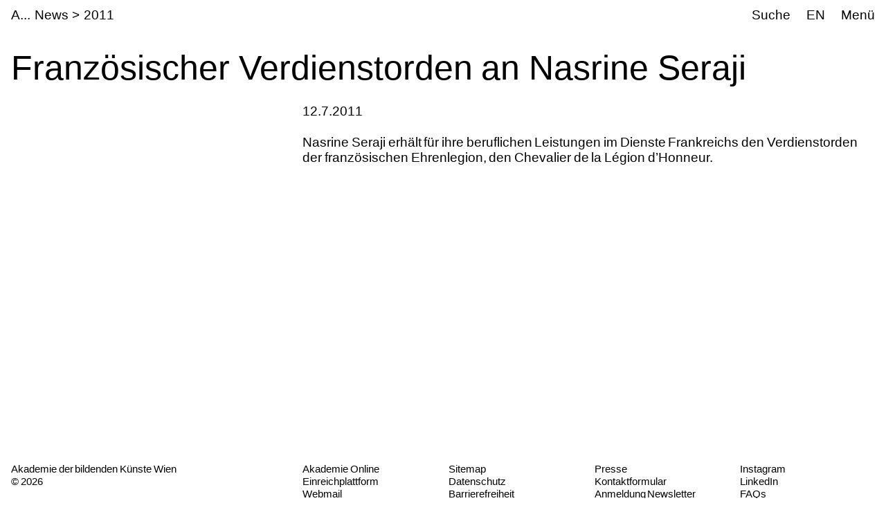

--- FILE ---
content_type: text/html;charset=utf-8
request_url: https://www.akbild.ac.at/de/news/2011/akbild_event.2011-07-18.6275362207
body_size: 20689
content:
<!DOCTYPE html>
<html lang="de">
  <head>
    
    <meta name="format-detection" content="telephone=no">
    <meta name="viewport" content="width=device-width, initial-scale=1">

    

    <link rel="apple-touch-icon" sizes="180x180" href="https://www.akbild.ac.at/++theme++akbild.theme/favicon/apple-touch-icon.png">
    <link rel="icon" type="image/png" sizes="32x32" href="https://www.akbild.ac.at/++theme++akbild.theme/favicon/favicon-32x32.png">
    <link rel="icon" type="image/png" sizes="16x16" href="https://www.akbild.ac.at/++theme++akbild.theme/favicon/favicon-16x16.png">
    <link rel="manifest" href="https://www.akbild.ac.at/++theme++akbild.theme/favicon/site.webmanifest">
    <link rel="mask-icon" href="https://www.akbild.ac.at/++theme++akbild.theme/favicon/safari-pinned-tab.svg" color="#000000">
    <link rel="shortcut icon" href="https://www.akbild.ac.at/++theme++akbild.theme/favicon/favicon.ico">
    <meta name="msapplication-TileColor" content="#ffffff">
    <meta name="msapplication-config" content="https://www.akbild.ac.at/++theme++akbild.theme/favicon/browserconfig.xml">
    <meta name="theme-color" content="#ffffff">


    <title>Franz&#246;sischer Verdienstorden an Nasrine Seraji &#8211; A...kademie der bildenden K&#252;nste Wien</title>

    <link data-bundle="easyform" href="https://www.akbild.ac.at/++webresource++b6e63fde-4269-5984-a67a-480840700e9a/++resource++easyform.css" media="all" rel="stylesheet" type="text/css">
<link data-bundle="easynewsletter" href="https://www.akbild.ac.at/++webresource++5731f16f-441e-5c90-bab4-14d3611d2d11/++plone++easynewsletter/easynewsletter.css" media="all" rel="stylesheet" type="text/css">
<link data-bundle="mosaic-css" href="https://www.akbild.ac.at/++webresource++5411e25a-bb6c-52c9-9764-e193dd1bdeb9/++plone++mosaic/mosaic.min.css" media="all" rel="stylesheet" type="text/css">
<link data-bundle="multilingual" href="https://www.akbild.ac.at/++webresource++f30a16e6-dac4-5f5f-a036-b24364abdfc8/++resource++plone.app.multilingual.stylesheet/multilingual.css" media="all" rel="stylesheet" type="text/css">
<link data-bundle="plone-fullscreen" href="https://www.akbild.ac.at/++webresource++ac83a459-aa2c-5a45-80a9-9d3e95ae0847/++plone++static/plone-fullscreen/fullscreen.css" media="all" rel="stylesheet" type="text/css">
<link data-bundle="diazo" href="https://www.akbild.ac.at/++webresource++a2c8c507-2ecd-5b78-b289-b0875d66a3a9//++theme++akbild.theme/styles/theme.min.css" media="all" rel="stylesheet" type="text/css">
    <script data-bundle="collectionfilter-bundle" integrity="sha384-G96E8rSaSCb3q80fpWgtUqPhXxaBs0bVAGWdjODpcqCrs7nT1W1dzW+uVh7Xjuix" src="https://www.akbild.ac.at/++webresource++d9ee3239-b605-576e-9578-88c1f7b95137/++plone++collectionfilter/collectionfilter-remote.min.js"></script>
<script data-bundle="plone-fullscreen" integrity="sha384-yAbXscL0aoE/0AkFhaGNz6d74lDy9Cz7PXfkWNqRnFm0/ewX0uoBBoyPBU5qW7Nr" src="https://www.akbild.ac.at/++webresource++6aa4c841-faf5-51e8-8109-90bd97e7aa07/++plone++static/plone-fullscreen/fullscreen.js"></script>
<script data-bundle="plone" integrity="sha384-6Wh7fW8sei4bJMY3a6PIfr5jae6gj9dIadjpiDZBJsr9pJ5gW0bsg0IzoolcL3H0" src="https://www.akbild.ac.at/++webresource++cff93eba-89cf-5661-8beb-464cc1d0cbc7/++plone++static/bundle-plone/bundle.min.js"></script>
<script data-bundle="diazo" integrity="sha384-vyoEn+BTqpKMH2d/hA+wtCtnwZl9Jv2FPaWblZ9nUTVzNM6fywyeIiQkCv76bIb8" src="https://www.akbild.ac.at/++webresource++5f7a77ae-2499-55d3-8b26-fc7c8c536baf//++theme++akbild.theme/js/theme.js"></script>
    
  <link href="https://www.akbild.ac.at/de/@@search" rel="search" title="Website durchsuchen">


    
    <meta name="description" content="12.7.2011">

    
    <link href="https://www.akbild.ac.at/de" rel="home" title="Front page">
    <link href="https://www.akbild.ac.at/de/sitemap" rel="contents" title="&#220;bersicht">
  
    

        <link rel="canonical" href="https://www.akbild.ac.at/de/news/2011/akbild_event.2011-07-18.6275362207">
    <meta name="twitter:card" content="summary">
<meta property="og:site_name" content="Akademie der bildenden K&#252;nste Wien">
<meta property="og:title" content="Franz&#246;sischer Verdienstorden an Nasrine Seraji">
<meta property="og:type" content="website">
<meta property="og:description" content="12.7.2011">
<meta property="og:url" content="https://www.akbild.ac.at/de/news/2011/akbild_event.2011-07-18.6275362207">
<meta property="og:image" content="https://www.akbild.ac.at/@@site-logo/favicon.ico">
<meta property="og:image:type" content="image/x-icon">


    <meta name="generator" content="Plone - http://plone.org">
  </head>
  <body id="visual-portal-wrapper" class="col-content frontend icons-on no-portlet-columns orgunit-academy pat-markspeciallinks portaltype-news-item section-news site-de subsection-2011 subsection-2011-akbild_event.2011-07-18.6275362207 template-layout_only_view thumbs-on userrole-anonymous viewpermission-view mosaic-grid" data-base-url="https://www.akbild.ac.at/de/news/2011/akbild_event.2011-07-18.6275362207" data-view-url="https://www.akbild.ac.at/de/news/2011/akbild_event.2011-07-18.6275362207" data-portal-url="https://www.akbild.ac.at" data-i18ncatalogurl="https://www.akbild.ac.at/plonejsi18n" data-pat-markspeciallinks='{"external_links_open_new_window": true, "mark_special_links": false}' data-pat-pickadate='{"date": {"selectYears": 200}, "time": {"interval": 5 } }' data-pat-plone-modal='{"actionOptions": {"displayInModal": false}}'>
    

    <div class="outer-wrapper">
      <a class="skip-to-link visually-hidden-focusable" href="#content">Skip to main content</a>
      
        
    
      <header class="header container-fluid" id="portal-top">
        <div class="row" id="portal-header">
          <div class="col header-breadcrumbs">
            
    <a class="logo" id="portal-logo" href="https://www.akbild.ac.at/de">
        <span class="logo-a">A</span><span class="logo-rest">kademie der bildenden K&#252;nste Wien</span>
    </a>

            
<nav id="portal-breadcrumbs" aria-label="breadcrumb">
    <ol class="breadcrumb">
      
      <li class="breadcrumb-item"><a class="nav-link" href="https://www.akbild.ac.at/de/news">News</a></li>
      
      
      <li class="breadcrumb-item"><a class="nav-link" href="https://www.akbild.ac.at/de/news/2011">2011</a></li>
      
      
      
      <li class="breadcrumb-item active" aria-current="page">Franz&#246;sischer Verdienstorden an Nasrine Seraji</li>
      
    </ol>
</nav>

          </div>
            

  <nav class="col-auto akbild-navigationmarker header-nav" id="portal-globalnav-wrapper">

    <ul class="nav">
      <li class="nav-item d-none d-sm-block">
        <a class="nav-link" href="https://www.akbild.ac.at/de/search">Suche</a>

      </li>
      <li class="nav-item d-none d-sm-block">
        
<ul class="languageselector">
    
    <li class="currentLanguage language-de">
        <a href="https://www.akbild.ac.at/@@multilingual-selector/647a449648ca47cc8a0e21967565336e/de?set_language=de" title="Deutsch">DE</a>
    </li>
    
    <li class="language-en">
        <a href="https://www.akbild.ac.at/@@multilingual-selector/647a449648ca47cc8a0e21967565336e/en?set_language=en" title="English">EN</a>
    </li>
    
</ul>

      </li>
      <li class="nav-item">
          <button class="nav-link" type="button" data-bs-toggle="offcanvas" data-bs-target="#menu" aria-controls="menu">Men&#252;</button>
      </li>
    </ul>

    <div id="menu" class="offcanvas offcanvas-end container-fluid" tabindex="-1" aria-label="Men&#252;">

      <div class="row">
        <div class="col">
            <div class="offcanvas-header">
                <div>
                  <button hidden="hidden" class="collapse-dropdown" id="quicklinks-toggle" type="button" data-bs-toggle="collapse" data-bs-target="#quicklinks" aria-expanded="false" aria-controls="quicklinks"></button>
                  <div class="collapse" id="quicklinks" aria-labelledby="quicklinks-toggle">
                  </div>
                </div>
                <button class="btn-close" type="button" data-bs-dismiss="offcanvas" aria-label="Schlie&#223;en" title="Schlie&#223;en"></button>
            </div>
            <div class="offcanvas-body">
              <div class="d-flex justify-content-end mb-1">
                  <button class="collapse-all" type="button" data-target=".nav-global-collapse" aria-expanded="false" data-label-collapsed="Alles aufklappen" data-label-expanded="Alles zuklappen"></button>
              </div>
              <ul class="nav nav-global" id="portal-globalnav">
                <li data-id="universitaet" class="has_subtree nav-item"><div class="row"><div class="nav-global-col-left">
            <button class="nav-link" type="button" data-bs-toggle="collapse" data-bs-target="#navitem-universitaet" aria-expanded="false" aria-controls="navitem-universitaet">                Universit&#228;t            </button>
        </div><div class="collapse nav-global-collapse nav-global-col-right" id="navitem-universitaet" data-bs-target="#navitem-universitaet"><ul class="nav"><li data-id="mission-statement" class="nav-item"><a href="https://www.akbild.ac.at/de/universitaet/mission-statement" class="state-published nav-link">Mission Statement</a></li><li data-id="geschichte" class="nav-item"><a href="https://www.akbild.ac.at/de/universitaet/geschichte" class="state-published nav-link">Geschichte</a></li><li data-id="ehrenmitglieder" class="nav-item"><a href="https://www.akbild.ac.at/de/universitaet/ehrenmitglieder" class="state-published nav-link">Ehrenmitglieder</a></li><li data-id="standorte" class="nav-item"><a href="https://www.akbild.ac.at/de/universitaet/standorte" class="state-published nav-link">Standorte</a></li><li data-id="rektorat" class="has_subtree nav-item"><div class="row"><div class="nav-global-col-left">
            <button class="nav-link" type="button" data-bs-toggle="collapse" data-bs-target="#navitem-619f5465699faf3d83f597da818d07a4" aria-expanded="false" aria-controls="navitem-619f5465699faf3d83f597da818d07a4">                Rektorat            </button>
        </div><div class="collapse nav-global-collapse nav-global-col-right" id="navitem-619f5465699faf3d83f597da818d07a4" data-bs-target="#navitem-619f5465699faf3d83f597da818d07a4"><ul class="nav"><li data-id="aufgaben-des-rektorats" class="nav-item"><a href="https://www.akbild.ac.at/de/universitaet/rektorat/aufgaben-des-rektorats" class="state-published nav-link">Aufgaben des Rektorats</a></li><li data-id="rektor" class="nav-item"><a href="https://www.akbild.ac.at/de/universitaet/rektorat/rektor" class="state-published nav-link">Rektor</a></li><li data-id="vizerektorin-fuer-kunst-und-lehre" class="nav-item"><a href="https://www.akbild.ac.at/de/universitaet/rektorat/vizerektorin-fuer-kunst-und-lehre" class="state-published nav-link">Vizerektorin f&#252;r Kunst und Lehre</a></li><li data-id="vizerektor-fuer-infrastruktur-und-nachhaltigkeit" class="nav-item"><a href="https://www.akbild.ac.at/de/universitaet/rektorat/vizerektor-fuer-infrastruktur-und-nachhaltigkeit" class="state-published nav-link">Vizerektor f&#252;r Infrastruktur und Nachhaltigkeit</a></li></ul></div></div></li><li data-id="universitaetsrat" class="nav-item"><a href="https://www.akbild.ac.at/de/universitaet/universitaetsrat" class="state-published nav-link">Universit&#228;tsrat</a></li><li data-id="senat" class="has_subtree nav-item"><div class="row"><div class="nav-global-col-left">
            <button class="nav-link" type="button" data-bs-toggle="collapse" data-bs-target="#navitem-a76b37d307b1bb876a0ad3c604cd3e11" aria-expanded="false" aria-controls="navitem-a76b37d307b1bb876a0ad3c604cd3e11">                Senat            </button>
        </div><div class="collapse nav-global-collapse nav-global-col-right" id="navitem-a76b37d307b1bb876a0ad3c604cd3e11" data-bs-target="#navitem-a76b37d307b1bb876a0ad3c604cd3e11"><ul class="nav"><li data-id="senatsmitglieder" class="nav-item"><a href="https://www.akbild.ac.at/de/universitaet/senat/senatsmitglieder" class="state-published nav-link">Senatsmitglieder</a></li><li data-id="geschaeftsordnung-des-senats" class="nav-item"><a href="https://www.akbild.ac.at/de/universitaet/senat/geschaeftsordnung-des-senats" class="state-published nav-link">Gesch&#228;ftsordnung des Senats</a></li><li data-id="sitzungen-tagesordnung" class="nav-item"><a href="https://www.akbild.ac.at/de/universitaet/senat/sitzungen-tagesordnung" class="state-published nav-link">Sitzungen (Tagesordnung)</a></li><li data-id="termine" class="nav-item"><a href="https://www.akbild.ac.at/de/universitaet/senat/termine" class="state-published nav-link">Termine</a></li><li data-id="curricular-kommissionen" class="nav-item"><a href="https://www.akbild.ac.at/de/universitaet/senat/curricular-kommissionen" class="state-published nav-link">Curricula-Kommissionen</a></li><li data-id="ueber-den-senat" class="nav-item"><a href="https://www.akbild.ac.at/de/universitaet/senat/ueber-den-senat" class="state-published nav-link">&#220;ber den Senat</a></li></ul></div></div></li><li data-id="schiedskommission" class="nav-item"><a href="https://www.akbild.ac.at/de/universitaet/schiedskommission" class="state-published nav-link">Schiedskommission</a></li><li data-id="verwaltungsabteilungen" class="has_subtree nav-item"><div class="row"><div class="nav-global-col-left">
            <button class="nav-link" type="button" data-bs-toggle="collapse" data-bs-target="#navitem-e327501bf9100c902e72f417ed605dbc" aria-expanded="false" aria-controls="navitem-e327501bf9100c902e72f417ed605dbc">                Verwaltungsabteilungen            </button>
        </div><div class="collapse nav-global-collapse nav-global-col-right" id="navitem-e327501bf9100c902e72f417ed605dbc" data-bs-target="#navitem-e327501bf9100c902e72f417ed605dbc"><ul class="nav"><li data-id="gebaude-technik-beschaffung" class="nav-item"><a href="https://www.akbild.ac.at/de/universitaet/verwaltungsabteilungen/gebaude-technik-beschaffung" class="state-published nav-link">Geb&#228;ude Technik Beschaffung</a></li><li data-id="international-office" class="nav-item"><a href="https://www.akbild.ac.at/de/universitaet/verwaltungsabteilungen/international-office" class="state-published nav-link">International Office | Global Engagement</a></li><li data-id="kunst-forschung-support" class="nav-item"><a href="https://www.akbild.ac.at/de/universitaet/verwaltungsabteilungen/kunst-forschung-support" class="state-published nav-link">Kunst | Forschung | Support</a></li><li data-id="koordinationsstelle-frauenfoerderung-geschlechterforschung-diversitaet" class="nav-item"><a href="https://www.akbild.ac.at/de/universitaet/verwaltungsabteilungen/koordinationsstelle-frauenfoerderung-geschlechterforschung-diversitaet" class="state-published nav-link">Koordinationsstelle Frauenf&#246;rderung | Geschlechterforschung | Diversit&#228;t</a></li><li data-id="offentlichkeitsarbeit" class="nav-item"><a href="https://www.akbild.ac.at/de/universitaet/verwaltungsabteilungen/offentlichkeitsarbeit" class="state-published nav-link">&#214;ffentlichkeitsarbeit</a></li><li data-id="qualitaetsentwicklung" class="nav-item"><a href="https://www.akbild.ac.at/de/universitaet/verwaltungsabteilungen/qualitaetsentwicklung" class="state-published nav-link">Qualit&#228;tsentwicklung</a></li><li data-id="finanzwesen" class="nav-item"><a href="https://www.akbild.ac.at/de/universitaet/verwaltungsabteilungen/finanzwesen" class="state-published nav-link">Finanzwesen</a></li><li data-id="rechts-und-personalabteilung" class="nav-item"><a href="https://www.akbild.ac.at/de/universitaet/verwaltungsabteilungen/rechts-und-personalabteilung" class="state-published nav-link">Personalverwaltung und Recht</a></li><li data-id="studien-und-pruefungsabteilung" class="nav-item"><a href="https://www.akbild.ac.at/de/universitaet/verwaltungsabteilungen/studien-und-pruefungsabteilung" class="state-published nav-link">Studien- und Pr&#252;fungsabteilung</a></li><li data-id="zentraler-informatikdienst" class="nav-item"><a href="https://www.akbild.ac.at/de/universitaet/verwaltungsabteilungen/zentraler-informatikdienst" class="state-published nav-link">Zentraler Informatikdienst</a></li></ul></div></div></li><li data-id="interessensvertretungen" class="has_subtree nav-item"><div class="row"><div class="nav-global-col-left">
            <button class="nav-link" type="button" data-bs-toggle="collapse" data-bs-target="#navitem-2793701351704bf0be872317cc059966" aria-expanded="false" aria-controls="navitem-2793701351704bf0be872317cc059966">                Interessensvertretungen            </button>
        </div><div class="collapse nav-global-collapse nav-global-col-right" id="navitem-2793701351704bf0be872317cc059966" data-bs-target="#navitem-2793701351704bf0be872317cc059966"><ul class="nav"><li data-id="betriebsrat" class="has_subtree nav-item"><div class="row"><div class="nav-global-col-left">
            <button class="nav-link" type="button" data-bs-toggle="collapse" data-bs-target="#navitem-bce7725715ae8bc1ce2ad7844972e6b6" aria-expanded="false" aria-controls="navitem-bce7725715ae8bc1ce2ad7844972e6b6">                Betriebsrat            </button>
        </div><div class="collapse nav-global-collapse nav-global-col-right" id="navitem-bce7725715ae8bc1ce2ad7844972e6b6" data-bs-target="#navitem-bce7725715ae8bc1ce2ad7844972e6b6"><ul class="nav"><li data-id="aufgaben-des-betriebsrats" class="nav-item"><a href="https://www.akbild.ac.at/de/universitaet/interessensvertretungen/betriebsrat/aufgaben-des-betriebsrats" class="state-published nav-link">Aufgaben des Betriebsrates</a></li><li data-id="kunstlerisch-wissenschaftliches-personal" class="nav-item"><a href="https://www.akbild.ac.at/de/universitaet/interessensvertretungen/betriebsrat/kunstlerisch-wissenschaftliches-personal" class="state-published nav-link">K&#252;nstlerisch-wissenschaftliches Personal</a></li><li data-id="allgemeines-universitaetspersonal" class="nav-item"><a href="https://www.akbild.ac.at/de/universitaet/interessensvertretungen/betriebsrat/allgemeines-universitaetspersonal" class="state-published nav-link">Allgemeines Universit&#228;tspersonal</a></li></ul></div></div></li><li data-id="behindertenvertretung" class="nav-item"><a href="https://www.akbild.ac.at/de/universitaet/interessensvertretungen/behindertenvertretung" class="state-published nav-link">Behindertenvertretung</a></li></ul></div></div></li><li data-id="Satzung" class="has_subtree nav-item"><div class="row"><div class="nav-global-col-left">
            <button class="nav-link" type="button" data-bs-toggle="collapse" data-bs-target="#navitem-ee961d58e033f7a5591840942575dd3a" aria-expanded="false" aria-controls="navitem-ee961d58e033f7a5591840942575dd3a">                Satzung            </button>
        </div><div class="collapse nav-global-collapse nav-global-col-right" id="navitem-ee961d58e033f7a5591840942575dd3a" data-bs-target="#navitem-ee961d58e033f7a5591840942575dd3a"><ul class="nav"><li data-id="inhalt" class="nav-item"><a href="https://www.akbild.ac.at/de/universitaet/Satzung/inhalt" class="state-published nav-link">Inhalt</a></li></ul></div></div></li><li data-id="dokumente" class="has_subtree nav-item"><div class="row"><div class="nav-global-col-left">
            <button class="nav-link" type="button" data-bs-toggle="collapse" data-bs-target="#navitem-71fd24a26ccf95aeae422c8ee8d8aa42" aria-expanded="false" aria-controls="navitem-71fd24a26ccf95aeae422c8ee8d8aa42">                Strategische Dokumente            </button>
        </div><div class="collapse nav-global-collapse nav-global-col-right" id="navitem-71fd24a26ccf95aeae422c8ee8d8aa42" data-bs-target="#navitem-71fd24a26ccf95aeae422c8ee8d8aa42"><ul class="nav"><li data-id="entwicklungsplan" class="nav-item"><a href="https://www.akbild.ac.at/de/universitaet/dokumente/entwicklungsplan" class="state-published nav-link">Entwicklungsplan</a></li><li data-id="leistungsvereinbarung" class="nav-item"><a href="https://www.akbild.ac.at/de/universitaet/dokumente/leistungsvereinbarung" class="state-published nav-link">Leistungsvereinbarung</a></li><li data-id="wissensbilanz" class="has_subtree nav-item"><div class="row"><div class="nav-global-col-left">
            <button class="nav-link" type="button" data-bs-toggle="collapse" data-bs-target="#navitem-7c87f8fef1bc20026b6c3c807f77f34f" aria-expanded="false" aria-controls="navitem-7c87f8fef1bc20026b6c3c807f77f34f">                Wissensbilanz            </button>
        </div><div class="collapse nav-global-collapse nav-global-col-right" id="navitem-7c87f8fef1bc20026b6c3c807f77f34f" data-bs-target="#navitem-7c87f8fef1bc20026b6c3c807f77f34f"><ul class="nav"><li data-id="jaehrliche-wissensbilanzen" class="nav-item"><a href="https://www.akbild.ac.at/de/universitaet/dokumente/wissensbilanz/jaehrliche-wissensbilanzen" class="state-published nav-link">J&#228;hrliche Wissensbilanzen</a></li><li data-id="bibliografische-nachweise" class="nav-item"><a href="https://www.akbild.ac.at/de/universitaet/dokumente/wissensbilanz/bibliografische-nachweise" class="state-published nav-link">Bibliografische Nachweise</a></li></ul></div></div></li><li data-id="nachhaltigkeitsstrategie" class="nav-item"><a href="https://www.akbild.ac.at/de/universitaet/dokumente/nachhaltigkeitsstrategie" class="state-published nav-link">Nachhaltigkeitsstrategie</a></li><li data-id="digitalisierungsstrategie" class="nav-item"><a href="https://www.akbild.ac.at/de/universitaet/dokumente/digitalisierungsstrategie" class="state-published nav-link">Digitalisierungsstrategie</a></li><li data-id="internationalisierungsstrategie" class="nav-item"><a href="https://www.akbild.ac.at/de/universitaet/dokumente/internationalisierungsstrategie" class="state-published nav-link">Internationalisierungsstrategie</a></li><li data-id="organisationsplan" class="nav-item"><a href="https://www.akbild.ac.at/de/universitaet/dokumente/organisationsplan" class="state-published nav-link">Organisationsplan</a></li><li data-id="rechnungsabschluss" class="nav-item"><a href="https://www.akbild.ac.at/de/universitaet/dokumente/rechnungsabschluss" class="state-published nav-link">Rechnungsabschluss</a></li><li data-id="public-corporate-governance-kodex" class="nav-item"><a href="https://www.akbild.ac.at/de/universitaet/dokumente/public-corporate-governance-kodex" class="state-published nav-link">Public Corporate Governance Kodex</a></li></ul></div></div></li><li data-id="richtlinien" class="nav-item"><a href="https://www.akbild.ac.at/de/universitaet/richtlinien" class="state-published nav-link">Richtlinien</a></li><li data-id="code-of-conduct" class="nav-item"><a href="https://www.akbild.ac.at/de/universitaet/code-of-conduct" class="state-published nav-link">Code of Conduct</a></li><li data-id="qualitaetsentwicklung" class="has_subtree nav-item"><div class="row"><div class="nav-global-col-left">
            <button class="nav-link" type="button" data-bs-toggle="collapse" data-bs-target="#navitem-5365f40a3c0bf561ae3dd1202ade8e52" aria-expanded="false" aria-controls="navitem-5365f40a3c0bf561ae3dd1202ade8e52">                Qualit&#228;tsentwicklung            </button>
        </div><div class="collapse nav-global-collapse nav-global-col-right" id="navitem-5365f40a3c0bf561ae3dd1202ade8e52" data-bs-target="#navitem-5365f40a3c0bf561ae3dd1202ade8e52"><ul class="nav"><li data-id="selbstverstaendnis" class="nav-item"><a href="https://www.akbild.ac.at/de/universitaet/qualitaetsentwicklung/selbstverstaendnis" class="state-published nav-link">Selbstverst&#228;ndnis</a></li><li data-id="chancen" class="nav-item"><a href="https://www.akbild.ac.at/de/universitaet/qualitaetsentwicklung/chancen" class="state-published nav-link">Chancenmonitor</a></li><li data-id="lv-feedback" class="nav-item"><a href="https://www.akbild.ac.at/de/universitaet/qualitaetsentwicklung/lv-feedback" class="state-published nav-link">LV-Feedback</a></li><li data-id="curriculaentwicklung" class="nav-item"><a href="https://www.akbild.ac.at/de/universitaet/qualitaetsentwicklung/curriculaentwicklung" class="state-published nav-link">Weiterentwicklung von Studienpl&#228;nen</a></li><li data-id="studierbarkeit" class="nav-item"><a href="https://www.akbild.ac.at/de/universitaet/qualitaetsentwicklung/studierbarkeit" class="state-published nav-link">Fokus Studierbarkeit</a></li><li data-id="studienabschluss-befragung" class="nav-item"><a href="https://www.akbild.ac.at/de/universitaet/qualitaetsentwicklung/studienabschluss-befragung" class="state-published nav-link">Studienabschluss-Befragung</a></li><li data-id="uebergang-studium-beruf" class="nav-item"><a href="https://www.akbild.ac.at/de/universitaet/qualitaetsentwicklung/uebergang-studium-beruf" class="state-published nav-link">&#220;bergang Studium / Beruf</a></li><li data-id="review-akbild" class="nav-item"><a href="https://www.akbild.ac.at/de/universitaet/qualitaetsentwicklung/review-akbild" class="state-published nav-link">Review Akbild</a></li><li data-id="audit" class="nav-item"><a href="https://www.akbild.ac.at/de/universitaet/qualitaetsentwicklung/audit" class="state-published nav-link">Audit</a></li><li data-id="abgeschlossene-projekte" class="nav-item"><a href="https://www.akbild.ac.at/de/universitaet/qualitaetsentwicklung/abgeschlossene-projekte" class="state-published nav-link">Abgeschlossene Projekte</a></li></ul></div></div></li><li data-id="internationales" class="has_subtree nav-item"><div class="row"><div class="nav-global-col-left">
            <button class="nav-link" type="button" data-bs-toggle="collapse" data-bs-target="#navitem-fb50c5ef7146df58d43e7927aec847e2" aria-expanded="false" aria-controls="navitem-fb50c5ef7146df58d43e7927aec847e2">                Internationales            </button>
        </div><div class="collapse nav-global-collapse nav-global-col-right" id="navitem-fb50c5ef7146df58d43e7927aec847e2" data-bs-target="#navitem-fb50c5ef7146df58d43e7927aec847e2"><ul class="nav"><li data-id="outgoing-mobilitaet-studieren-und-arbeiten-im-ausland" class="has_subtree nav-item"><div class="row"><div class="nav-global-col-left">
            <button class="nav-link" type="button" data-bs-toggle="collapse" data-bs-target="#navitem-b4773ed7c44ed21e3bc5c7fad86e1f93" aria-expanded="false" aria-controls="navitem-b4773ed7c44ed21e3bc5c7fad86e1f93">                Outgoing Mobilit&#228;t | Studieren und Arbeiten im Ausland            </button>
        </div><div class="collapse nav-global-collapse nav-global-col-right" id="navitem-b4773ed7c44ed21e3bc5c7fad86e1f93" data-bs-target="#navitem-b4773ed7c44ed21e3bc5c7fad86e1f93"><ul class="nav"><li data-id="austauschstudium-im-ausland" class="has_subtree nav-item"><div class="row"><div class="nav-global-col-left">
            <button class="nav-link" type="button" data-bs-toggle="collapse" data-bs-target="#navitem-859dea93ec38a25771df7549a6111da9" aria-expanded="false" aria-controls="navitem-859dea93ec38a25771df7549a6111da9">                Austauschstudium im Ausland            </button>
        </div><div class="collapse nav-global-collapse nav-global-col-right" id="navitem-859dea93ec38a25771df7549a6111da9" data-bs-target="#navitem-859dea93ec38a25771df7549a6111da9"><ul class="nav"><li data-id="vorbereitende-informationen" class="nav-item"><a href="https://www.akbild.ac.at/de/universitaet/internationales/outgoing-mobilitaet-studieren-und-arbeiten-im-ausland/austauschstudium-im-ausland/vorbereitende-informationen" class="state-published nav-link">Vorbereitende Informationen</a></li><li data-id="finanzierung" class="nav-item"><a href="https://www.akbild.ac.at/de/universitaet/internationales/outgoing-mobilitaet-studieren-und-arbeiten-im-ausland/austauschstudium-im-ausland/finanzierung" class="state-published nav-link">Finanzierung</a></li><li data-id="outgoing-bewerbung" class="nav-item"><a href="https://www.akbild.ac.at/de/universitaet/internationales/outgoing-mobilitaet-studieren-und-arbeiten-im-ausland/austauschstudium-im-ausland/outgoing-bewerbung" class="state-published nav-link">Outgoing Bewerbung</a></li><li data-id="waehrend-der-mobilitaet" class="nav-item"><a href="https://www.akbild.ac.at/de/universitaet/internationales/outgoing-mobilitaet-studieren-und-arbeiten-im-ausland/austauschstudium-im-ausland/waehrend-der-mobilitaet" class="state-published nav-link">W&#228;hrend der Mobilit&#228;t</a></li><li data-id="nach-der-mobilitaet" class="nav-item"><a href="https://www.akbild.ac.at/de/universitaet/internationales/outgoing-mobilitaet-studieren-und-arbeiten-im-ausland/austauschstudium-im-ausland/nach-der-mobilitaet" class="state-published nav-link">Nach der Mobilit&#228;t</a></li></ul></div></div></li><li data-id="auslandsaufenthalt-selbst-organisiert" class="nav-item"><a href="https://www.akbild.ac.at/de/universitaet/internationales/outgoing-mobilitaet-studieren-und-arbeiten-im-ausland/auslandsaufenthalt-selbst-organisiert" class="state-published nav-link">Auslandsaufenthalt selbst organisiert</a></li><li data-id="erasmus-praktikum-im-ausland" class="has_subtree nav-item"><div class="row"><div class="nav-global-col-left">
            <button class="nav-link" type="button" data-bs-toggle="collapse" data-bs-target="#navitem-1165022bde2d6110055f4fa2c7403e99" aria-expanded="false" aria-controls="navitem-1165022bde2d6110055f4fa2c7403e99">                Erasmus Praktikum im Ausland            </button>
        </div><div class="collapse nav-global-collapse nav-global-col-right" id="navitem-1165022bde2d6110055f4fa2c7403e99" data-bs-target="#navitem-1165022bde2d6110055f4fa2c7403e99"><ul class="nav"><li data-id="copy_of_vorbereitende-informationen" class="nav-item"><a href="https://www.akbild.ac.at/de/universitaet/internationales/outgoing-mobilitaet-studieren-und-arbeiten-im-ausland/erasmus-praktikum-im-ausland/copy_of_vorbereitende-informationen" class="state-published nav-link">Vorbereitende Informationen</a></li><li data-id="bewerbung" class="nav-item"><a href="https://www.akbild.ac.at/de/universitaet/internationales/outgoing-mobilitaet-studieren-und-arbeiten-im-ausland/erasmus-praktikum-im-ausland/bewerbung" class="state-published nav-link">Bewerbung</a></li><li data-id="nach-dem-aufenthalt" class="nav-item"><a href="https://www.akbild.ac.at/de/universitaet/internationales/outgoing-mobilitaet-studieren-und-arbeiten-im-ausland/erasmus-praktikum-im-ausland/nach-dem-aufenthalt" class="state-published nav-link">Nach dem Aufenthalt</a></li></ul></div></div></li></ul></div></div></li><li data-id="incoming-mobilitaet-an-der-akademie-studieren" class="has_subtree nav-item"><div class="row"><div class="nav-global-col-left">
            <button class="nav-link" type="button" data-bs-toggle="collapse" data-bs-target="#navitem-1688fa30402f45451bd5abda6dd223c0" aria-expanded="false" aria-controls="navitem-1688fa30402f45451bd5abda6dd223c0">                Incoming Mobilit&#228;t | An der Akademie studieren            </button>
        </div><div class="collapse nav-global-collapse nav-global-col-right" id="navitem-1688fa30402f45451bd5abda6dd223c0" data-bs-target="#navitem-1688fa30402f45451bd5abda6dd223c0"><ul class="nav"><li data-id="austauschstudium-an-der-akademie" class="has_subtree nav-item"><div class="row"><div class="nav-global-col-left">
            <button class="nav-link" type="button" data-bs-toggle="collapse" data-bs-target="#navitem-e35fc096f38a49e4e0de5a544a9bd00a" aria-expanded="false" aria-controls="navitem-e35fc096f38a49e4e0de5a544a9bd00a">                Austauschstudium an der Akademie            </button>
        </div><div class="collapse nav-global-collapse nav-global-col-right" id="navitem-e35fc096f38a49e4e0de5a544a9bd00a" data-bs-target="#navitem-e35fc096f38a49e4e0de5a544a9bd00a"><ul class="nav"><li data-id="allgemeine-hinweise" class="nav-item"><a href="https://www.akbild.ac.at/de/universitaet/internationales/incoming-mobilitaet-an-der-akademie-studieren/austauschstudium-an-der-akademie/allgemeine-hinweise" class="state-published nav-link">Allgemeine Hinweise</a></li><li data-id="bewerbung" class="nav-item"><a href="https://www.akbild.ac.at/de/universitaet/internationales/incoming-mobilitaet-an-der-akademie-studieren/austauschstudium-an-der-akademie/bewerbung" class="state-published nav-link">Bewerbung</a></li><li data-id="vor-dem-aufenthalt" class="nav-item"><a href="https://www.akbild.ac.at/de/universitaet/internationales/incoming-mobilitaet-an-der-akademie-studieren/austauschstudium-an-der-akademie/vor-dem-aufenthalt" class="state-published nav-link">Vor dem Aufenthalt</a></li><li data-id="willkommen-in-wien" class="nav-item"><a href="https://www.akbild.ac.at/de/universitaet/internationales/incoming-mobilitaet-an-der-akademie-studieren/austauschstudium-an-der-akademie/willkommen-in-wien" class="state-published nav-link">Willkommen in Wien!</a></li></ul></div></div></li><li data-id="praktikumsaufenthalte-an-der-akademie" class="nav-item"><a href="https://www.akbild.ac.at/de/universitaet/internationales/incoming-mobilitaet-an-der-akademie-studieren/praktikumsaufenthalte-an-der-akademie" class="state-published nav-link">Praktikumsaufenthalte an der Akademie</a></li><li data-id="mit-asa-an-die-akademie" class="nav-item"><a href="https://www.akbild.ac.at/de/universitaet/internationales/incoming-mobilitaet-an-der-akademie-studieren/mit-asa-an-die-akademie" class="state-published nav-link">Mit ASA an die Akademie</a></li></ul></div></div></li><li data-id="mitarbeiter_innenmobilitaet" class="has_subtree nav-item"><div class="row"><div class="nav-global-col-left">
            <button class="nav-link" type="button" data-bs-toggle="collapse" data-bs-target="#navitem-ed3de5f41a5dc91a268cb499d1d1be0b" aria-expanded="false" aria-controls="navitem-ed3de5f41a5dc91a268cb499d1d1be0b">                Mitarbeiter_innenmobilit&#228;t            </button>
        </div><div class="collapse nav-global-collapse nav-global-col-right" id="navitem-ed3de5f41a5dc91a268cb499d1d1be0b" data-bs-target="#navitem-ed3de5f41a5dc91a268cb499d1d1be0b"><ul class="nav"><li data-id="outgoings" class="has_subtree nav-item"><div class="row"><div class="nav-global-col-left">
            <button class="nav-link" type="button" data-bs-toggle="collapse" data-bs-target="#navitem-992e70f660bc423a8ff0731d5337efb7" aria-expanded="false" aria-controls="navitem-992e70f660bc423a8ff0731d5337efb7">                Outgoings            </button>
        </div><div class="collapse nav-global-collapse nav-global-col-right" id="navitem-992e70f660bc423a8ff0731d5337efb7" data-bs-target="#navitem-992e70f660bc423a8ff0731d5337efb7"><ul class="nav"><li data-id="allgemeines" class="nav-item"><a href="https://www.akbild.ac.at/de/universitaet/internationales/mitarbeiter_innenmobilitaet/outgoings/allgemeines" class="state-published nav-link">Allgemeines</a></li><li data-id="kuenstlerisch-wissenschaftliches-personal" class="nav-item"><a href="https://www.akbild.ac.at/de/universitaet/internationales/mitarbeiter_innenmobilitaet/outgoings/kuenstlerisch-wissenschaftliches-personal" class="state-published nav-link">K&#252;nstlerisch-wissenschaftliches Personal</a></li><li data-id="allgemeines-personal" class="nav-item"><a href="https://www.akbild.ac.at/de/universitaet/internationales/mitarbeiter_innenmobilitaet/outgoings/allgemeines-personal" class="state-published nav-link">Allgemeines Personal</a></li></ul></div></div></li><li data-id="incomings" class="nav-item"><a href="https://www.akbild.ac.at/de/universitaet/internationales/mitarbeiter_innenmobilitaet/incomings" class="state-published nav-link">Incomings</a></li></ul></div></div></li><li data-id="partnerschaften-und-mobilitaetsprogramme" class="nav-item"><a href="https://www.akbild.ac.at/de/universitaet/internationales/partnerschaften-und-mobilitaetsprogramme" class="state-published nav-link">Partnerschaften und Mobilit&#228;tsprogramme</a></li><li data-id="art-school-alliance-asa" class="has_subtree nav-item"><div class="row"><div class="nav-global-col-left">
            <button class="nav-link" type="button" data-bs-toggle="collapse" data-bs-target="#navitem-ba9cd54e4237b921f79ce6faee38a9d3" aria-expanded="false" aria-controls="navitem-ba9cd54e4237b921f79ce6faee38a9d3">                Art School Alliance &#8211; ASA            </button>
        </div><div class="collapse nav-global-collapse nav-global-col-right" id="navitem-ba9cd54e4237b921f79ce6faee38a9d3" data-bs-target="#navitem-ba9cd54e4237b921f79ce6faee38a9d3"><ul class="nav"><li data-id="asa-netzwerk" class="nav-item"><a href="https://www.akbild.ac.at/de/universitaet/internationales/art-school-alliance-asa/asa-netzwerk" class="state-published nav-link">ASA Netzwerk</a></li><li data-id="mit-asa-ins-ausland" class="nav-item"><a href="https://www.akbild.ac.at/de/universitaet/internationales/art-school-alliance-asa/mit-asa-ins-ausland" class="state-published nav-link">mit ASA ins Ausland</a></li><li data-id="mit-asa-an-die-akademie" class="nav-item"><a href="https://www.akbild.ac.at/de/universitaet/internationales/art-school-alliance-asa/mit-asa-an-die-akademie" class="state-published nav-link">mit ASA an die Akademie</a></li></ul></div></div></li><li data-id="international-office-1" class="nav-item"><a href="https://www.akbild.ac.at/de/universitaet/internationales/international-office-1" class="state-published nav-link">International Office | Global Engagement</a></li><li data-id="news" class="nav-item"><a href="https://www.akbild.ac.at/de/universitaet/internationales/news" class="state-published nav-link">News</a></li></ul></div></div></li><li data-id="universitaetsbibliothek" class="has_subtree nav-item"><div class="row"><div class="nav-global-col-left">
            <button class="nav-link" type="button" data-bs-toggle="collapse" data-bs-target="#navitem-efac205700a23f45180bb23d7fdb060e" aria-expanded="false" aria-controls="navitem-efac205700a23f45180bb23d7fdb060e">                Universit&#228;tsbibliothek            </button>
        </div><div class="collapse nav-global-collapse nav-global-col-right" id="navitem-efac205700a23f45180bb23d7fdb060e" data-bs-target="#navitem-efac205700a23f45180bb23d7fdb060e"><ul class="nav"><li data-id="ueber-uns" class="nav-item"><a href="https://www.akbild.ac.at/de/universitaet/universitaetsbibliothek/ueber-uns" class="state-published nav-link">&#220;ber uns</a></li><li data-id="oeffnungszeiten" class="nav-item"><a href="https://www.akbild.ac.at/de/universitaet/universitaetsbibliothek/oeffnungszeiten" class="state-published nav-link">&#214;ffnungszeiten</a></li><li data-id="aktuell" class="nav-item"><a href="https://www.akbild.ac.at/de/universitaet/universitaetsbibliothek/aktuell" class="state-published nav-link">Aktuelles</a></li><li data-id="mitarbeiter_innen" class="nav-item"><a href="https://www.akbild.ac.at/de/universitaet/universitaetsbibliothek/mitarbeiter_innen" class="state-published nav-link">Mitarbeiter_innen</a></li><li data-id="services" class="has_subtree nav-item"><div class="row"><div class="nav-global-col-left">
            <button class="nav-link" type="button" data-bs-toggle="collapse" data-bs-target="#navitem-4a9579b87764af5d34bc9eb5228f1cb8" aria-expanded="false" aria-controls="navitem-4a9579b87764af5d34bc9eb5228f1cb8">                Services            </button>
        </div><div class="collapse nav-global-collapse nav-global-col-right" id="navitem-4a9579b87764af5d34bc9eb5228f1cb8" data-bs-target="#navitem-4a9579b87764af5d34bc9eb5228f1cb8"><ul class="nav"><li data-id="benutzung-und-information" class="nav-item"><a href="https://www.akbild.ac.at/de/universitaet/universitaetsbibliothek/services/benutzung-und-information" class="state-published nav-link">Ben&#252;tzung und Information</a></li><li data-id="faqs-und-formulare" class="has_subtree nav-item"><div class="row"><div class="nav-global-col-left">
            <button class="nav-link" type="button" data-bs-toggle="collapse" data-bs-target="#navitem-1f48bdd7950f3222e2508b929a63e4d1" aria-expanded="false" aria-controls="navitem-1f48bdd7950f3222e2508b929a63e4d1">                FAQs und Formulare            </button>
        </div><div class="collapse nav-global-collapse nav-global-col-right" id="navitem-1f48bdd7950f3222e2508b929a63e4d1" data-bs-target="#navitem-1f48bdd7950f3222e2508b929a63e4d1"><ul class="nav"><li data-id="faqs" class="nav-item"><a href="https://www.akbild.ac.at/de/universitaet/universitaetsbibliothek/services/faqs-und-formulare/faqs" class="state-published nav-link">FAQs</a></li><li data-id="copy_of_ankaufsvorschlag" class="nav-item"><a href="https://www.akbild.ac.at/de/universitaet/universitaetsbibliothek/services/faqs-und-formulare/copy_of_ankaufsvorschlag" class="state-published nav-link">Ankaufsvorschlag</a></li><li data-id="copy_of_formulare" class="nav-item"><a href="https://www.akbild.ac.at/de/universitaet/universitaetsbibliothek/services/faqs-und-formulare/copy_of_formulare" class="state-published nav-link">Formulare</a></li></ul></div></div></li><li data-id="ihre-frage-1" class="nav-item"><a href="https://www.akbild.ac.at/de/universitaet/universitaetsbibliothek/services/ihre-frage-1" class="state-published nav-link">Ihre Frage</a></li><li data-id="literatursuche" class="nav-item"><a href="https://www.akbild.ac.at/de/universitaet/universitaetsbibliothek/services/literatursuche" class="state-published nav-link">Literatursuche</a></li><li data-id="digitale-dienste" class="has_subtree nav-item"><div class="row"><div class="nav-global-col-left">
            <button class="nav-link" type="button" data-bs-toggle="collapse" data-bs-target="#navitem-93c81d49b0eb4e4f800bd5e1f1c64718" aria-expanded="false" aria-controls="navitem-93c81d49b0eb4e4f800bd5e1f1c64718">                Digitale Dienste            </button>
        </div><div class="collapse nav-global-collapse nav-global-col-right" id="navitem-93c81d49b0eb4e4f800bd5e1f1c64718" data-bs-target="#navitem-93c81d49b0eb4e4f800bd5e1f1c64718"><ul class="nav"><li data-id="e-books-on-demand-eod" class="nav-item"><a href="https://www.akbild.ac.at/de/universitaet/universitaetsbibliothek/services/digitale-dienste/e-books-on-demand-eod" class="state-published nav-link">e-Books on Demand (EOD)</a></li><li data-id="a-repository-das-institutionelle-repositorium-der-akademie-der-bildenden-kuenste-wien" class="nav-item"><a href="https://www.akbild.ac.at/de/universitaet/universitaetsbibliothek/services/digitale-dienste/a-repository-das-institutionelle-repositorium-der-akademie-der-bildenden-kuenste-wien" class="state-published nav-link">Repository</a></li></ul></div></div></li><li data-id="barrierefreier-arbeitsplatz" class="nav-item"><a href="https://www.akbild.ac.at/de/universitaet/universitaetsbibliothek/services/barrierefreier-arbeitsplatz" class="state-published nav-link">Barrierefreier Arbeitsplatz</a></li></ul></div></div></li><li data-id="veranstaltungen-1" class="nav-item"><a href="https://www.akbild.ac.at/de/universitaet/universitaetsbibliothek/veranstaltungen-1" class="state-published nav-link">Veranstaltungen</a></li></ul></div></div></li><li data-id="universitatsarchiv" class="has_subtree nav-item"><div class="row"><div class="nav-global-col-left">
            <button class="nav-link" type="button" data-bs-toggle="collapse" data-bs-target="#navitem-85420c147d6369ca78962be631f7bacf" aria-expanded="false" aria-controls="navitem-85420c147d6369ca78962be631f7bacf">                Universit&#228;tsarchiv            </button>
        </div><div class="collapse nav-global-collapse nav-global-col-right" id="navitem-85420c147d6369ca78962be631f7bacf" data-bs-target="#navitem-85420c147d6369ca78962be631f7bacf"><ul class="nav"><li data-id="uber-uns" class="nav-item"><a href="https://www.akbild.ac.at/de/universitaet/universitatsarchiv/uber-uns" class="state-published nav-link">&#220;ber uns</a></li><li data-id="team" class="nav-item"><a href="https://www.akbild.ac.at/de/universitaet/universitatsarchiv/team" class="state-published nav-link">Team</a></li><li data-id="archivbestand" class="nav-item"><a href="https://www.akbild.ac.at/de/universitaet/universitatsarchiv/archivbestand" class="state-published nav-link">Archivbestand</a></li><li data-id="benutzer-innenhinweise" class="nav-item"><a href="https://www.akbild.ac.at/de/universitaet/universitatsarchiv/benutzer-innenhinweise" class="state-published nav-link">Benutzer_innenhinweise</a></li><li data-id="copy_of_literaturhinweise" class="nav-item"><a href="https://www.akbild.ac.at/de/universitaet/universitatsarchiv/copy_of_literaturhinweise" class="state-published nav-link">Literaturhinweise</a></li><li data-id="zitierregeln" class="nav-item"><a href="https://www.akbild.ac.at/de/universitaet/universitatsarchiv/zitierregeln" class="state-published nav-link">Zitierregeln</a></li><li data-id="archivrecherche" class="nav-item"><a href="https://www.akbild.ac.at/de/universitaet/universitatsarchiv/archivrecherche" class="state-published nav-link">Archivrecherche</a></li><li data-id="archivists-choice" class="nav-item"><a href="https://www.akbild.ac.at/de/universitaet/universitatsarchiv/archivists-choice" class="state-published nav-link">Archivist's Choice</a></li></ul></div></div></li><li data-id="frauenfoerderung-geschlechterforschung-diversitaet" class="has_subtree nav-item"><div class="row"><div class="nav-global-col-left">
            <button class="nav-link" type="button" data-bs-toggle="collapse" data-bs-target="#navitem-c7721232999f3581a426038ba19e731a" aria-expanded="false" aria-controls="navitem-c7721232999f3581a426038ba19e731a">                Frauenf&#246;rderung | Geschlechterforschung | Diversit&#228;t            </button>
        </div><div class="collapse nav-global-collapse nav-global-col-right" id="navitem-c7721232999f3581a426038ba19e731a" data-bs-target="#navitem-c7721232999f3581a426038ba19e731a"><ul class="nav"><li data-id="taetigkeitsbereiche" class="nav-item"><a href="https://www.akbild.ac.at/de/universitaet/frauenfoerderung-geschlechterforschung-diversitaet/taetigkeitsbereiche" class="state-published nav-link">T&#228;tigkeitsbereiche</a></li><li data-id="frauenforderung" class="nav-item"><a href="https://www.akbild.ac.at/de/universitaet/frauenfoerderung-geschlechterforschung-diversitaet/frauenforderung" class="state-published nav-link">Frauencoaching</a></li><li data-id="geschlechterverteilung" class="nav-item"><a href="https://www.akbild.ac.at/de/universitaet/frauenfoerderung-geschlechterforschung-diversitaet/geschlechterverteilung" class="state-published nav-link">Gender Monitoring Berichte</a></li><li data-id="gender-studies-kunst" class="nav-item"><a href="https://www.akbild.ac.at/de/universitaet/frauenfoerderung-geschlechterforschung-diversitaet/gender-studies-kunst" class="state-published nav-link">Gender Studies Kunst</a></li><li data-id="non-binary-universities" class="nav-item"><a href="https://www.akbild.ac.at/de/universitaet/frauenfoerderung-geschlechterforschung-diversitaet/non-binary-universities" class="state-published nav-link">Non-Binary Universities</a></li><li data-id="100-jahre-zulassung-von-frauen-an-der-akademie-der-bildenden-kuenste-wien" class="nav-item"><a href="https://www.akbild.ac.at/de/universitaet/frauenfoerderung-geschlechterforschung-diversitaet/100-jahre-zulassung-von-frauen-an-der-akademie-der-bildenden-kuenste-wien" class="state-published nav-link">100 Jahre Zulassung von Frauen an der Akademie der bildenden K&#252;nste Wien</a></li><li data-id="feminist-idols-1" class="nav-item"><a href="https://www.akbild.ac.at/de/universitaet/frauenfoerderung-geschlechterforschung-diversitaet/feminist-idols-1" class="state-published nav-link">Feminist Idols (2016&#8211;17)</a></li></ul></div></div></li><li data-id="arbeitskreis-fur-gleichbehandlungsfragen" class="has_subtree nav-item"><div class="row"><div class="nav-global-col-left">
            <button class="nav-link" type="button" data-bs-toggle="collapse" data-bs-target="#navitem-8ca41de930d45fbd84f3aa53a6ec9682" aria-expanded="false" aria-controls="navitem-8ca41de930d45fbd84f3aa53a6ec9682">                Arbeitskreis f&#252;r Gleichbehandlungsfragen            </button>
        </div><div class="collapse nav-global-collapse nav-global-col-right" id="navitem-8ca41de930d45fbd84f3aa53a6ec9682" data-bs-target="#navitem-8ca41de930d45fbd84f3aa53a6ec9682"><ul class="nav"><li data-id="aufgaben-und-tatigkeitsfelder" class="nav-item"><a href="https://www.akbild.ac.at/de/universitaet/arbeitskreis-fur-gleichbehandlungsfragen/aufgaben-und-tatigkeitsfelder" class="state-published nav-link">Aufgaben und T&#228;tigkeitsfelder</a></li><li data-id="mitglieder-1" class="nav-item"><a href="https://www.akbild.ac.at/de/universitaet/arbeitskreis-fur-gleichbehandlungsfragen/mitglieder-1" class="state-published nav-link">Mitglieder</a></li><li data-id="copy_of_geschichte" class="nav-item"><a href="https://www.akbild.ac.at/de/universitaet/arbeitskreis-fur-gleichbehandlungsfragen/copy_of_geschichte" class="state-published nav-link">Geschichte</a></li></ul></div></div></li><li data-id="barrierefreie-akademie" class="nav-item"><a href="https://www.akbild.ac.at/de/universitaet/barrierefreie-akademie" class="state-published nav-link">Barrierefreie Akademie</a></li><li data-id="absolvent_innen" class="has_subtree nav-item"><div class="row"><div class="nav-global-col-left">
            <button class="nav-link" type="button" data-bs-toggle="collapse" data-bs-target="#navitem-cb75d8f55256a3c023871228064fe58b" aria-expanded="false" aria-controls="navitem-cb75d8f55256a3c023871228064fe58b">                Absolvent_innen            </button>
        </div><div class="collapse nav-global-collapse nav-global-col-right" id="navitem-cb75d8f55256a3c023871228064fe58b" data-bs-target="#navitem-cb75d8f55256a3c023871228064fe58b"><ul class="nav"><li data-id="praeambel" class="nav-item"><a href="https://www.akbild.ac.at/de/universitaet/absolvent_innen/praeambel" class="state-published nav-link">Angebote</a></li><li data-id="veranstaltungen" class="nav-item"><a href="https://www.akbild.ac.at/de/universitaet/absolvent_innen/veranstaltungen" class="state-published nav-link">Veranstaltungen</a></li><li data-id="tipps" class="nav-item"><a href="https://www.akbild.ac.at/de/universitaet/absolvent_innen/tipps" class="state-published nav-link">Tipps</a></li><li data-id="akademie-studio-program" class="has_subtree nav-item"><div class="row"><div class="nav-global-col-left">
            <button class="nav-link" type="button" data-bs-toggle="collapse" data-bs-target="#navitem-0ae8dde61e35d454375e8b528616cce0" aria-expanded="false" aria-controls="navitem-0ae8dde61e35d454375e8b528616cce0">                Akademie Studio Programm (2018&#8211;2025)            </button>
        </div><div class="collapse nav-global-collapse nav-global-col-right" id="navitem-0ae8dde61e35d454375e8b528616cce0" data-bs-target="#navitem-0ae8dde61e35d454375e8b528616cce0"><ul class="nav"><li data-id="ueber-das-programm" class="nav-item"><a href="https://www.akbild.ac.at/de/universitaet/absolvent_innen/akademie-studio-program/ueber-das-programm" class="state-published nav-link">&#220;ber das Programm</a></li><li data-id="stipendiat_innen" class="nav-item"><a href="https://www.akbild.ac.at/de/universitaet/absolvent_innen/akademie-studio-program/stipendiat_innen" class="state-published nav-link">Stipendiat_innen</a></li><li data-id="interviews-stipendiat_innen" class="nav-item"><a href="https://www.akbild.ac.at/de/universitaet/absolvent_innen/akademie-studio-program/interviews-stipendiat_innen" class="state-published nav-link">Interviews Stipendiat_innen</a></li></ul></div></div></li><li data-id="mentoring_programm_kunst" class="has_subtree nav-item"><div class="row"><div class="nav-global-col-left">
            <button class="nav-link" type="button" data-bs-toggle="collapse" data-bs-target="#navitem-36f7c793979efe7abe2f22651a3c81ca" aria-expanded="false" aria-controls="navitem-36f7c793979efe7abe2f22651a3c81ca">                Mentoring-Programm Kunst            </button>
        </div><div class="collapse nav-global-collapse nav-global-col-right" id="navitem-36f7c793979efe7abe2f22651a3c81ca" data-bs-target="#navitem-36f7c793979efe7abe2f22651a3c81ca"><ul class="nav"><li data-id="ueber-das-programm" class="nav-item"><a href="https://www.akbild.ac.at/de/universitaet/absolvent_innen/mentoring_programm_kunst/ueber-das-programm" class="state-published nav-link">&#220;ber das Programm</a></li><li data-id="mentor_innen" class="nav-item"><a href="https://www.akbild.ac.at/de/universitaet/absolvent_innen/mentoring_programm_kunst/mentor_innen" class="state-published nav-link">Mentor_innen</a></li><li data-id="stipendiat_innen" class="nav-item"><a href="https://www.akbild.ac.at/de/universitaet/absolvent_innen/mentoring_programm_kunst/stipendiat_innen" class="state-published nav-link">Stipendiat_innen</a></li></ul></div></div></li><li data-id="lektor_innenprogramm-fuer-doktorand_innen" class="has_subtree nav-item"><div class="row"><div class="nav-global-col-left">
            <button class="nav-link" type="button" data-bs-toggle="collapse" data-bs-target="#navitem-0602994e8ae6d72bf87681803da24386" aria-expanded="false" aria-controls="navitem-0602994e8ae6d72bf87681803da24386">                Lektor_innenprogramm f&#252;r Doktorand_innen            </button>
        </div><div class="collapse nav-global-collapse nav-global-col-right" id="navitem-0602994e8ae6d72bf87681803da24386" data-bs-target="#navitem-0602994e8ae6d72bf87681803da24386"><ul class="nav"><li data-id="ueber-das-programm" class="nav-item"><a href="https://www.akbild.ac.at/de/universitaet/absolvent_innen/lektor_innenprogramm-fuer-doktorand_innen/ueber-das-programm" class="state-published nav-link">&#220;ber das Programm</a></li><li data-id="aktueller-jahrgang" class="nav-item"><a href="https://www.akbild.ac.at/de/universitaet/absolvent_innen/lektor_innenprogramm-fuer-doktorand_innen/aktueller-jahrgang" class="state-published nav-link">Aktueller Jahrgang</a></li><li data-id="archiv-abgeschlossene-jahrgaenge" class="nav-item"><a href="https://www.akbild.ac.at/de/universitaet/absolvent_innen/lektor_innenprogramm-fuer-doktorand_innen/archiv-abgeschlossene-jahrgaenge" class="state-published nav-link">Archiv: Abgeschlossene Jahrg&#228;nge</a></li></ul></div></div></li><li data-id="alumniverein" class="has_subtree nav-item"><div class="row"><div class="nav-global-col-left">
            <button class="nav-link" type="button" data-bs-toggle="collapse" data-bs-target="#navitem-59891a1b298f64bbb80f055f577042d8" aria-expanded="false" aria-controls="navitem-59891a1b298f64bbb80f055f577042d8">                Alumniverein            </button>
        </div><div class="collapse nav-global-collapse nav-global-col-right" id="navitem-59891a1b298f64bbb80f055f577042d8" data-bs-target="#navitem-59891a1b298f64bbb80f055f577042d8"><ul class="nav"><li data-id="alumniverein" class="nav-item"><a href="https://www.akbild.ac.at/de/universitaet/absolvent_innen/alumniverein/alumniverein" class="state-published nav-link">&#220;ber den Alumniverein</a></li><li data-id="vorstand-des-alumnivereins" class="nav-item"><a href="https://www.akbild.ac.at/de/universitaet/absolvent_innen/alumniverein/vorstand-des-alumnivereins" class="state-published nav-link">Vorstand des Alumnivereins</a></li><li data-id="anmeldung" class="nav-item"><a href="https://www.akbild.ac.at/de/universitaet/absolvent_innen/alumniverein/anmeldung" class="state-published nav-link">Anmeldung</a></li></ul></div></div></li><li data-id="abschlussarbeiten" class="nav-item"><a href="https://www.akbild.ac.at/de/universitaet/absolvent_innen/abschlussarbeiten" class="state-published nav-link">Abschlussarbeiten</a></li></ul></div></div></li><li data-id="mitarbeiterinnen" class="nav-item"><a href="https://www.akbild.ac.at/de/universitaet/mitarbeiterinnen" class="state-published nav-link">Mitarbeiter_innen</a></li><li data-id="mitteilungsblatt" class="nav-item"><a href="https://www.akbild.ac.at/de/universitaet/mitteilungsblatt" class="state-published nav-link">Mitteilungsblatt</a></li><li data-id="interner-bereich" class="nav-item"><a href="https://www.akbild.ac.at/de/universitaet/interner-bereich" class="state-external nav-link">Interner Bereich</a></li><li data-id="services" class="has_subtree nav-item"><div class="row"><div class="nav-global-col-left">
            <button class="nav-link" type="button" data-bs-toggle="collapse" data-bs-target="#navitem-9fd062a5e04c6d30234084809a6a10e7" aria-expanded="false" aria-controls="navitem-9fd062a5e04c6d30234084809a6a10e7">                Services            </button>
        </div><div class="collapse nav-global-collapse nav-global-col-right" id="navitem-9fd062a5e04c6d30234084809a6a10e7" data-bs-target="#navitem-9fd062a5e04c6d30234084809a6a10e7"><ul class="nav"><li data-id="vermietung" class="nav-item"><a href="https://www.akbild.ac.at/de/universitaet/services/vermietung" class="state-published nav-link">Vermietung</a></li><li data-id="compliance" class="nav-item"><a href="https://www.akbild.ac.at/de/universitaet/services/compliance" class="state-published nav-link">Compliance</a></li><li data-id="kinderbetreuung" class="has_subtree nav-item"><div class="row"><div class="nav-global-col-left">
            <button class="nav-link" type="button" data-bs-toggle="collapse" data-bs-target="#navitem-10854f4f1fbd6c2fdefac4fd6457850b" aria-expanded="false" aria-controls="navitem-10854f4f1fbd6c2fdefac4fd6457850b">                Kinderbetreuung            </button>
        </div><div class="collapse nav-global-collapse nav-global-col-right" id="navitem-10854f4f1fbd6c2fdefac4fd6457850b" data-bs-target="#navitem-10854f4f1fbd6c2fdefac4fd6457850b"><ul class="nav"><li data-id="kindergarten-der-akademie" class="nav-item"><a href="https://www.akbild.ac.at/de/universitaet/services/kinderbetreuung/kindergarten-der-akademie" class="state-published nav-link">Kindergarten der Akademie der bildenden K&#252;nste</a></li><li data-id="kindergarten-lulu" class="nav-item"><a href="https://www.akbild.ac.at/de/universitaet/services/kinderbetreuung/kindergarten-lulu" class="state-published nav-link">Kindergarten Lulu</a></li><li data-id="kakadu" class="nav-item"><a href="https://www.akbild.ac.at/de/universitaet/services/kinderbetreuung/kakadu" class="state-published nav-link">Kleinkindergruppe Kakadu</a></li></ul></div></div></li><li data-id="menueplan" class="nav-item"><a href="https://www.akbild.ac.at/de/universitaet/services/menueplan" class="state-published nav-link">Micheles Mensa</a></li><li data-id="webmail" class="nav-item"><a href="https://www.akbild.ac.at/de/universitaet/services/webmail" class="state-published nav-link">Webmail</a></li><li data-id="newsletter" class="nav-item"><a href="https://www.akbild.ac.at/de/universitaet/services/newsletter" class="state-published nav-link">Veranstaltungsnewsletter</a></li></ul></div></div></li><li data-id="offene-stellen" class="has_subtree nav-item"><div class="row"><div class="nav-global-col-left">
            <button class="nav-link" type="button" data-bs-toggle="collapse" data-bs-target="#navitem-200087c375b9040d8462da06370d10ad" aria-expanded="false" aria-controls="navitem-200087c375b9040d8462da06370d10ad">                Offene Stellen            </button>
        </div><div class="collapse nav-global-collapse nav-global-col-right" id="navitem-200087c375b9040d8462da06370d10ad" data-bs-target="#navitem-200087c375b9040d8462da06370d10ad"><ul class="nav"><li data-id="aktuelle-jobs" class="nav-item"><a href="https://www.akbild.ac.at/de/universitaet/offene-stellen/aktuelle-jobs" class="state-published nav-link">Aktuelle Jobs</a></li><li data-id="informationen-fur-bewerber_innen" class="nav-item"><a href="https://www.akbild.ac.at/de/universitaet/offene-stellen/informationen-fur-bewerber_innen" class="state-published nav-link">Informationen f&#252;r Bewerber_innen</a></li><li data-id="berufungsverfahren" class="nav-item"><a href="https://www.akbild.ac.at/de/universitaet/offene-stellen/berufungsverfahren" class="state-published nav-link">Berufungsverfahren</a></li><li data-id="lehrlingsausbildung" class="nav-item"><a href="https://www.akbild.ac.at/de/universitaet/offene-stellen/lehrlingsausbildung" class="state-published nav-link">Lehrlingsausbildung</a></li></ul></div></div></li><li data-id="veranstaltungen" class="nav-item"><a href="https://www.akbild.ac.at/de/universitaet/veranstaltungen" class="state-published nav-link">Veranstaltungen</a></li></ul></div></div></li><li data-id="institute" class="has_subtree nav-item"><div class="row"><div class="nav-global-col-left">
            <button class="nav-link" type="button" data-bs-toggle="collapse" data-bs-target="#navitem-institute" aria-expanded="false" aria-controls="navitem-institute">                Institute            </button>
        </div><div class="collapse nav-global-collapse nav-global-col-right" id="navitem-institute" data-bs-target="#navitem-institute"><ul class="nav"><li data-id="bildende-kunst" class="has_subtree nav-item"><div class="row"><div class="nav-global-col-left">
            <button class="nav-link" type="button" data-bs-toggle="collapse" data-bs-target="#navitem-36e1a4068066c7c55ddd2d5c4d9a6857" aria-expanded="false" aria-controls="navitem-36e1a4068066c7c55ddd2d5c4d9a6857">                Bildende Kunst            </button>
        </div><div class="collapse nav-global-collapse nav-global-col-right" id="navitem-36e1a4068066c7c55ddd2d5c4d9a6857" data-bs-target="#navitem-36e1a4068066c7c55ddd2d5c4d9a6857"><ul class="nav"><li data-id="institut" class="nav-item"><a href="https://www.akbild.ac.at/de/institute/bildende-kunst/institut" class="state-published nav-link">Institut</a></li><li data-id="fachbereiche" class="has_subtree nav-item"><div class="row"><div class="nav-global-col-left">
            <button class="nav-link" type="button" data-bs-toggle="collapse" data-bs-target="#navitem-b8bd6ba03855542f607779022adc7d77" aria-expanded="false" aria-controls="navitem-b8bd6ba03855542f607779022adc7d77">                Fachbereiche            </button>
        </div><div class="collapse nav-global-collapse nav-global-col-right" id="navitem-b8bd6ba03855542f607779022adc7d77" data-bs-target="#navitem-b8bd6ba03855542f607779022adc7d77"><ul class="nav"><li data-id="kunst-und-bild" class="has_subtree nav-item"><div class="row"><div class="nav-global-col-left">
            <button class="nav-link" type="button" data-bs-toggle="collapse" data-bs-target="#navitem-aca3bca28c944b74b8e6a52c0cc6677e" aria-expanded="false" aria-controls="navitem-aca3bca28c944b74b8e6a52c0cc6677e">                Kunst und Bild            </button>
        </div><div class="collapse nav-global-collapse nav-global-col-right" id="navitem-aca3bca28c944b74b8e6a52c0cc6677e" data-bs-target="#navitem-aca3bca28c944b74b8e6a52c0cc6677e"><ul class="nav"><li data-id="abstraktion" class="nav-item"><a href="https://www.akbild.ac.at/de/institute/bildende-kunst/fachbereiche/kunst-und-bild/abstraktion" class="state-published nav-link">Kunst und Bild | Abstraktion</a></li><li data-id="expansion" class="nav-item"><a href="https://www.akbild.ac.at/de/institute/bildende-kunst/fachbereiche/kunst-und-bild/expansion" class="state-published nav-link">Kunst und Bild | Expansion</a></li><li data-id="figuration" class="nav-item"><a href="https://www.akbild.ac.at/de/institute/bildende-kunst/fachbereiche/kunst-und-bild/figuration" class="state-published nav-link">Kunst und Bild | Figuration</a></li><li data-id="grafik" class="nav-item"><a href="https://www.akbild.ac.at/de/institute/bildende-kunst/fachbereiche/kunst-und-bild/grafik" class="state-published nav-link">Kunst und Bild | Grafik</a></li><li data-id="kontext" class="nav-item"><a href="https://www.akbild.ac.at/de/institute/bildende-kunst/fachbereiche/kunst-und-bild/kontext" class="state-published nav-link">Kunst und Bild | Kontext</a></li><li data-id="zeichnung" class="nav-item"><a href="https://www.akbild.ac.at/de/institute/bildende-kunst/fachbereiche/kunst-und-bild/zeichnung" class="state-published nav-link">Kunst und Bild | Zeichnung</a></li></ul></div></div></li><li data-id="kunst-und-zeit" class="has_subtree nav-item"><div class="row"><div class="nav-global-col-left">
            <button class="nav-link" type="button" data-bs-toggle="collapse" data-bs-target="#navitem-eeec3589604d411c834c45195bbf2946" aria-expanded="false" aria-controls="navitem-eeec3589604d411c834c45195bbf2946">                Kunst und Zeit            </button>
        </div><div class="collapse nav-global-collapse nav-global-col-right" id="navitem-eeec3589604d411c834c45195bbf2946" data-bs-target="#navitem-eeec3589604d411c834c45195bbf2946"><ul class="nav"><li data-id="film" class="nav-item"><a href="https://www.akbild.ac.at/de/institute/bildende-kunst/fachbereiche/kunst-und-zeit/film" class="state-published nav-link">Kunst und Zeit | Film</a></li><li data-id="fotografie" class="nav-item"><a href="https://www.akbild.ac.at/de/institute/bildende-kunst/fachbereiche/kunst-und-zeit/fotografie" class="state-published nav-link">Kunst und Zeit | Fotografie</a></li><li data-id="medien" class="nav-item"><a href="https://www.akbild.ac.at/de/institute/bildende-kunst/fachbereiche/kunst-und-zeit/medien" class="state-published nav-link">Kunst und Zeit | Medien</a></li><li data-id="performance" class="nav-item"><a href="https://www.akbild.ac.at/de/institute/bildende-kunst/fachbereiche/kunst-und-zeit/performance" class="state-published nav-link">Kunst und Zeit | Performance</a></li><li data-id="video" class="nav-item"><a href="https://www.akbild.ac.at/de/institute/bildende-kunst/fachbereiche/kunst-und-zeit/video" class="state-published nav-link">Kunst und Zeit | Video</a></li></ul></div></div></li><li data-id="kunst-und-raum" class="has_subtree nav-item"><div class="row"><div class="nav-global-col-left">
            <button class="nav-link" type="button" data-bs-toggle="collapse" data-bs-target="#navitem-db780e3d0e9b4f1d9e1ba4ab4b584116" aria-expanded="false" aria-controls="navitem-db780e3d0e9b4f1d9e1ba4ab4b584116">                Kunst und Raum            </button>
        </div><div class="collapse nav-global-collapse nav-global-col-right" id="navitem-db780e3d0e9b4f1d9e1ba4ab4b584116" data-bs-target="#navitem-db780e3d0e9b4f1d9e1ba4ab4b584116"><ul class="nav"><li data-id="installation" class="nav-item"><a href="https://www.akbild.ac.at/de/institute/bildende-kunst/fachbereiche/kunst-und-raum/installation" class="state-published nav-link">Kunst und Raum | Installation</a></li><li data-id="objekt" class="nav-item"><a href="https://www.akbild.ac.at/de/institute/bildende-kunst/fachbereiche/kunst-und-raum/objekt" class="state-published nav-link">Kunst und Raum | Objekt</a></li><li data-id="raumstrategien" class="nav-item"><a href="https://www.akbild.ac.at/de/institute/bildende-kunst/fachbereiche/kunst-und-raum/raumstrategien" class="state-published nav-link">Kunst und Raum | Raumstrategien</a></li></ul></div></div></li><li data-id="kunst-und-intervention" class="has_subtree nav-item"><div class="row"><div class="nav-global-col-left">
            <button class="nav-link" type="button" data-bs-toggle="collapse" data-bs-target="#navitem-7695217d91044dbfb7ed7c6fc0549115" aria-expanded="false" aria-controls="navitem-7695217d91044dbfb7ed7c6fc0549115">                Kunst und Intervention            </button>
        </div><div class="collapse nav-global-collapse nav-global-col-right" id="navitem-7695217d91044dbfb7ed7c6fc0549115" data-bs-target="#navitem-7695217d91044dbfb7ed7c6fc0549115"><ul class="nav"><li data-id="forschung" class="nav-item"><a href="https://www.akbild.ac.at/de/institute/bildende-kunst/fachbereiche/kunst-und-intervention/forschung" class="state-published nav-link">Kunst und Intervention | Forschung</a></li><li data-id="konzept" class="nav-item"><a href="https://www.akbild.ac.at/de/institute/bildende-kunst/fachbereiche/kunst-und-intervention/konzept" class="state-published nav-link">Kunst und Intervention | Konzept</a></li><li data-id="oeffentlichkeit" class="nav-item"><a href="https://www.akbild.ac.at/de/institute/bildende-kunst/fachbereiche/kunst-und-intervention/oeffentlichkeit" class="state-published nav-link">Kunst und Intervention | &#214;ffentlichkeit</a></li><li data-id="kunst_mit_erweiterter_malerischer_raum_aktion_skulptur_installation_im_oeffentlichen_raum" class="nav-item"><a href="https://www.akbild.ac.at/de/institute/bildende-kunst/fachbereiche/kunst-und-intervention/kunst_mit_erweiterter_malerischer_raum_aktion_skulptur_installation_im_oeffentlichen_raum" class="state-published nav-link">Kunst und Intervention | Umfeld</a></li></ul></div></div></li></ul></div></div></li><li data-id="werkstatten-labore" class="has_subtree nav-item"><div class="row"><div class="nav-global-col-left">
            <button class="nav-link" type="button" data-bs-toggle="collapse" data-bs-target="#navitem-2c42bed85cbf7a4d5293be29b62224d0" aria-expanded="false" aria-controls="navitem-2c42bed85cbf7a4d5293be29b62224d0">                Werkst&#228;tten | Labore            </button>
        </div><div class="collapse nav-global-collapse nav-global-col-right" id="navitem-2c42bed85cbf7a4d5293be29b62224d0" data-bs-target="#navitem-2c42bed85cbf7a4d5293be29b62224d0"><ul class="nav"><li data-id="abform-und-gusstechniken" class="nav-item"><a href="https://www.akbild.ac.at/de/institute/bildende-kunst/werkstatten-labore/abform-und-gusstechniken" class="state-published nav-link">Abform- und Gusstechniken</a></li><li data-id="anatomie-und-anatomisches-zeichnen" class="nav-item"><a href="https://www.akbild.ac.at/de/institute/bildende-kunst/werkstatten-labore/anatomie-und-anatomisches-zeichnen" class="state-published nav-link">Anatomie und anatomisches Zeichnen</a></li><li data-id="computerstudio" class="nav-item"><a href="https://www.akbild.ac.at/de/institute/bildende-kunst/werkstatten-labore/computerstudio" class="state-published nav-link">Computerstudio</a></li><li data-id="fotolabor" class="nav-item"><a href="https://www.akbild.ac.at/de/institute/bildende-kunst/werkstatten-labore/fotolabor" class="state-published nav-link">Fotolabor</a></li><li data-id="fugungstechnik" class="nav-item"><a href="https://www.akbild.ac.at/de/institute/bildende-kunst/werkstatten-labore/fugungstechnik" class="state-published nav-link">F&#252;gungstechnik</a></li><li data-id="hochdruck-und-lithografiewerkstatt" class="nav-item"><a href="https://www.akbild.ac.at/de/institute/bildende-kunst/werkstatten-labore/hochdruck-und-lithografiewerkstatt" class="state-published nav-link">Hochdruck- und Lithografiewerkstatt</a></li><li data-id="holzwerkstatt" class="nav-item"><a href="https://www.akbild.ac.at/de/institute/bildende-kunst/werkstatten-labore/holzwerkstatt" class="state-published nav-link">Holzwerkstatt</a></li><li data-id="kuenstlerischer-animationsfilm" class="nav-item"><a href="https://www.akbild.ac.at/de/institute/bildende-kunst/werkstatten-labore/kuenstlerischer-animationsfilm" class="state-published nav-link">K&#252;nstlerischer Animationsfilm</a></li><li data-id="malereiwerkstatt" class="nav-item"><a href="https://www.akbild.ac.at/de/institute/bildende-kunst/werkstatten-labore/malereiwerkstatt" class="state-published nav-link">Malereiwerkstatt</a></li><li data-id="medienlabor" class="nav-item"><a href="https://www.akbild.ac.at/de/institute/bildende-kunst/werkstatten-labore/medienlabor" class="state-published nav-link">Medienlabor | Forschungslabor Film und Fernsehen</a></li><li data-id="metallwerkstatt" class="nav-item"><a href="https://www.akbild.ac.at/de/institute/bildende-kunst/werkstatten-labore/metallwerkstatt" class="state-published nav-link">Metallwerkstatt</a></li><li data-id="siebdruckwerkstatt" class="nav-item"><a href="https://www.akbild.ac.at/de/institute/bildende-kunst/werkstatten-labore/siebdruckwerkstatt" class="state-published nav-link">Siebdruckwerkstatt</a></li><li data-id="soundlabor" class="nav-item"><a href="https://www.akbild.ac.at/de/institute/bildende-kunst/werkstatten-labore/soundlabor" class="state-published nav-link">Soundlabor</a></li><li data-id="steinbearbeitung" class="nav-item"><a href="https://www.akbild.ac.at/de/institute/bildende-kunst/werkstatten-labore/steinbearbeitung" class="state-published nav-link">Steinbearbeitung</a></li><li data-id="tiefdruckwerkstatt" class="nav-item"><a href="https://www.akbild.ac.at/de/institute/bildende-kunst/werkstatten-labore/tiefdruckwerkstatt" class="state-published nav-link">Tiefdruckwerkstatt</a></li><li data-id="zeichnerische-studien-abendakt" class="nav-item"><a href="https://www.akbild.ac.at/de/institute/bildende-kunst/werkstatten-labore/zeichnerische-studien-abendakt" class="state-published nav-link">Zeichnerische Studien (Abendakt)</a></li></ul></div></div></li><li data-id="gastprofessur" class="nav-item"><a href="https://www.akbild.ac.at/de/institute/bildende-kunst/gastprofessur" class="state-published nav-link">Gastprofessur</a></li><li data-id="medientechnik-equipmentpool" class="nav-item"><a href="https://www.akbild.ac.at/de/institute/bildende-kunst/medientechnik-equipmentpool" class="state-published nav-link">Medientechnik | Equipmentpool</a></li><li data-id="curricular-kommission-bildende-kunst" class="nav-item"><a href="https://www.akbild.ac.at/de/institute/bildende-kunst/curricular-kommission-bildende-kunst" class="state-published nav-link">Curricula-Kommission Bildende Kunst</a></li><li data-id="veranstaltungen" class="nav-item"><a href="https://www.akbild.ac.at/de/institute/bildende-kunst/veranstaltungen" class="state-published nav-link">Veranstaltungen</a></li></ul></div></div></li><li data-id="konservierung-restaurierung" class="has_subtree nav-item"><div class="row"><div class="nav-global-col-left">
            <button class="nav-link" type="button" data-bs-toggle="collapse" data-bs-target="#navitem-ce2cb186555e0bd33bd378a766863872" aria-expanded="false" aria-controls="navitem-ce2cb186555e0bd33bd378a766863872">                Konservierung-Restaurierung            </button>
        </div><div class="collapse nav-global-collapse nav-global-col-right" id="navitem-ce2cb186555e0bd33bd378a766863872" data-bs-target="#navitem-ce2cb186555e0bd33bd378a766863872"><ul class="nav"><li data-id="institut" class="nav-item"><a href="https://www.akbild.ac.at/de/institute/konservierung-restaurierung/institut" class="state-published nav-link">Institut</a></li><li data-id="institutsgeschichte" class="nav-item"><a href="https://www.akbild.ac.at/de/institute/konservierung-restaurierung/institutsgeschichte" class="state-published nav-link">Institutsgeschichte</a></li><li data-id="professuren" class="nav-item"><a href="https://www.akbild.ac.at/de/institute/konservierung-restaurierung/professuren" class="state-published nav-link">Professuren</a></li><li data-id="studienschwerpunkte" class="has_subtree nav-item"><div class="row"><div class="nav-global-col-left">
            <button class="nav-link" type="button" data-bs-toggle="collapse" data-bs-target="#navitem-dd39ee6e5941543b52fce95920607572" aria-expanded="false" aria-controls="navitem-dd39ee6e5941543b52fce95920607572">                Studienschwerpunkte            </button>
        </div><div class="collapse nav-global-collapse nav-global-col-right" id="navitem-dd39ee6e5941543b52fce95920607572" data-bs-target="#navitem-dd39ee6e5941543b52fce95920607572"><ul class="nav"><li data-id="gemalde-skulptur" class="nav-item"><a href="https://www.akbild.ac.at/de/institute/konservierung-restaurierung/studienschwerpunkte/gemalde-skulptur" class="state-published nav-link">Gem&#228;lde / Skulptur</a></li><li data-id="objekt-schwerpunkt-holz-historische-musikinstrumente" class="nav-item"><a href="https://www.akbild.ac.at/de/institute/konservierung-restaurierung/studienschwerpunkte/objekt-schwerpunkt-holz-historische-musikinstrumente" class="state-published nav-link">Objekt &#8211; Schwerpunkt Holz/historische Musikinstrumente</a></li><li data-id="papier-foto-buch-archivmaterial" class="nav-item"><a href="https://www.akbild.ac.at/de/institute/konservierung-restaurierung/studienschwerpunkte/papier-foto-buch-archivmaterial" class="state-published nav-link">Papier-, Foto-, Buch- und Archivmaterial</a></li><li data-id="wandmalerei-architekturoberflache" class="nav-item"><a href="https://www.akbild.ac.at/de/institute/konservierung-restaurierung/studienschwerpunkte/wandmalerei-architekturoberflache" class="state-published nav-link">Wandmalerei / Architekturoberfl&#228;che</a></li><li data-id="moderne-und-zeitgenossische-kunst" class="nav-item"><a href="https://www.akbild.ac.at/de/institute/konservierung-restaurierung/studienschwerpunkte/moderne-und-zeitgenossische-kunst" class="state-published nav-link">Moderne und zeitgen&#246;ssische Kunst</a></li></ul></div></div></li><li data-id="forschungsprojekte-dissertationen" class="nav-item"><a href="https://www.akbild.ac.at/de/institute/konservierung-restaurierung/forschungsprojekte-dissertationen" class="state-published nav-link">Forschungsprojekte und laufende Dissertationen</a></li><li data-id="institutsbibliothek" class="nav-item"><a href="https://www.akbild.ac.at/de/institute/konservierung-restaurierung/institutsbibliothek" class="state-published nav-link">Institutsbibliothek</a></li><li data-id="abschlussarbeiten" class="nav-item"><a href="https://www.akbild.ac.at/de/institute/konservierung-restaurierung/abschlussarbeiten" class="state-published nav-link">Abschlussarbeiten</a></li><li data-id="links" class="has_subtree nav-item"><div class="row"><div class="nav-global-col-left">
            <button class="nav-link" type="button" data-bs-toggle="collapse" data-bs-target="#navitem-40523ef3e56d9f79c132edcc5bdd6c57" aria-expanded="false" aria-controls="navitem-40523ef3e56d9f79c132edcc5bdd6c57">                Links            </button>
        </div><div class="collapse nav-global-collapse nav-global-col-right" id="navitem-40523ef3e56d9f79c132edcc5bdd6c57" data-bs-target="#navitem-40523ef3e56d9f79c132edcc5bdd6c57"><ul class="nav"><li data-id="universitaten-institute-ausbildung" class="nav-item"><a href="https://www.akbild.ac.at/de/institute/konservierung-restaurierung/links/universitaten-institute-ausbildung" class="state-published nav-link">Universit&#228;ten, Institute, Ausbildung</a></li><li data-id="restauratorenverbande-internationale-organisationen" class="nav-item"><a href="https://www.akbild.ac.at/de/institute/konservierung-restaurierung/links/restauratorenverbande-internationale-organisationen" class="state-published nav-link">Restauratorenverb&#228;nde, internationale Organisationen</a></li><li data-id="denkmalpflege" class="nav-item"><a href="https://www.akbild.ac.at/de/institute/konservierung-restaurierung/links/denkmalpflege" class="state-published nav-link">Denkmalpflege</a></li><li data-id="zeitschriften" class="nav-item"><a href="https://www.akbild.ac.at/de/institute/konservierung-restaurierung/links/zeitschriften" class="state-published nav-link">Zeitschriften</a></li><li data-id="fachliteratur-verlage" class="nav-item"><a href="https://www.akbild.ac.at/de/institute/konservierung-restaurierung/links/fachliteratur-verlage" class="state-published nav-link">Fachliteratur, Verlage</a></li><li data-id="foren-portale-newsgroups" class="nav-item"><a href="https://www.akbild.ac.at/de/institute/konservierung-restaurierung/links/foren-portale-newsgroups" class="state-published nav-link">Foren, Portale, Newsgroups</a></li><li data-id="museen-sammlungen" class="nav-item"><a href="https://www.akbild.ac.at/de/institute/konservierung-restaurierung/links/museen-sammlungen" class="state-published nav-link">Museen, Sammlungen</a></li><li data-id="literaturdatenbanken" class="nav-item"><a href="https://www.akbild.ac.at/de/institute/konservierung-restaurierung/links/literaturdatenbanken" class="state-published nav-link">Literaturdatenbanken</a></li><li data-id="materialinformationen-datenbanken" class="nav-item"><a href="https://www.akbild.ac.at/de/institute/konservierung-restaurierung/links/materialinformationen-datenbanken" class="state-published nav-link">Materialinformationen, Datenbanken</a></li></ul></div></div></li><li data-id="emeriti" class="nav-item"><a href="https://www.akbild.ac.at/de/institute/konservierung-restaurierung/emeriti" class="state-published nav-link">Emeriti</a></li><li data-id="curricular-kommission" class="nav-item"><a href="https://www.akbild.ac.at/de/institute/konservierung-restaurierung/curricular-kommission" class="state-published nav-link">Curricula-Kommission Konservierung - Restaurierung</a></li><li data-id="veranstaltungen" class="nav-item"><a href="https://www.akbild.ac.at/de/institute/konservierung-restaurierung/veranstaltungen" class="state-published nav-link">Veranstaltungen</a></li></ul></div></div></li><li data-id="kunstlerisches-lehramt" class="has_subtree nav-item"><div class="row"><div class="nav-global-col-left">
            <button class="nav-link" type="button" data-bs-toggle="collapse" data-bs-target="#navitem-74941ee252d43e69151882bd4837cedd" aria-expanded="false" aria-controls="navitem-74941ee252d43e69151882bd4837cedd">                K&#252;nstlerisches Lehramt            </button>
        </div><div class="collapse nav-global-collapse nav-global-col-right" id="navitem-74941ee252d43e69151882bd4837cedd" data-bs-target="#navitem-74941ee252d43e69151882bd4837cedd"><ul class="nav"><li data-id="institut" class="nav-item"><a href="https://www.akbild.ac.at/de/institute/kunstlerisches-lehramt/institut" class="state-published nav-link">Institut</a></li><li data-id="kunst-und-bildung-1" class="nav-item"><a href="https://www.akbild.ac.at/de/institute/kunstlerisches-lehramt/kunst-und-bildung-1" class="state-published nav-link">Kunst und Bildung</a></li><li data-id="kontextuelle-gestaltung" class="nav-item"><a href="https://www.akbild.ac.at/de/institute/kunstlerisches-lehramt/kontextuelle-gestaltung" class="state-published nav-link">Kontextuelle Gestaltung</a></li><li data-id="moden-und-styles" class="nav-item"><a href="https://www.akbild.ac.at/de/institute/kunstlerisches-lehramt/moden-und-styles" class="state-published nav-link">Moden und Styles</a></li><li data-id="kunst-und-kulturpadagogik" class="has_subtree nav-item"><div class="row"><div class="nav-global-col-left">
            <button class="nav-link" type="button" data-bs-toggle="collapse" data-bs-target="#navitem-850474e38a145db7d451238d5feb8054" aria-expanded="false" aria-controls="navitem-850474e38a145db7d451238d5feb8054">                Kunst- und Kulturp&#228;dagogik            </button>
        </div><div class="collapse nav-global-collapse nav-global-col-right" id="navitem-850474e38a145db7d451238d5feb8054" data-bs-target="#navitem-850474e38a145db7d451238d5feb8054"><ul class="nav"><li data-id="ueber-den-fachbereich" class="nav-item"><a href="https://www.akbild.ac.at/de/institute/kunstlerisches-lehramt/kunst-und-kulturpadagogik/ueber-den-fachbereich" class="state-published nav-link">&#220;ber den Fachbereich</a></li><li data-id="hinweise-zum-absolvieren-der-kkp-lehre" class="nav-item"><a href="https://www.akbild.ac.at/de/institute/kunstlerisches-lehramt/kunst-und-kulturpadagogik/hinweise-zum-absolvieren-der-kkp-lehre" class="state-published nav-link">Hinweise zum Absolvieren der KKP-Lehre</a></li></ul></div></div></li><li data-id="mitbelegung-an-anderen-universitaeten" class="nav-item"><a href="https://www.akbild.ac.at/de/institute/kunstlerisches-lehramt/mitbelegung-an-anderen-universitaeten" class="state-published nav-link">Mitbelegung an anderen Universit&#228;ten</a></li><li data-id="kooperationsschulen" class="nav-item"><a href="https://www.akbild.ac.at/de/institute/kunstlerisches-lehramt/kooperationsschulen" class="state-published nav-link">Kooperationsschulen</a></li><li data-id="eduartmusic" class="nav-item"><a href="https://www.akbild.ac.at/de/institute/kunstlerisches-lehramt/eduartmusic" class="state-published nav-link">EduArtMusic | Interuniversit&#228;re Plattform</a></li><li data-id="qualifizierungskurse-mentoring" class="nav-item"><a href="https://www.akbild.ac.at/de/institute/kunstlerisches-lehramt/qualifizierungskurse-mentoring" class="state-published nav-link">Qualifizierungskurse &#8222;Mentoring: Berufseinstieg professionell begleiten&#8221;</a></li><li data-id="studienberatung" class="nav-item"><a href="https://www.akbild.ac.at/de/institute/kunstlerisches-lehramt/studienberatung" class="state-published nav-link">Studienberatung</a></li><li data-id="werkstatten-gerateverwaltung" class="nav-item"><a href="https://www.akbild.ac.at/de/institute/kunstlerisches-lehramt/werkstatten-gerateverwaltung" class="state-published nav-link">Werkst&#228;tten | Ger&#228;teverwaltung</a></li><li data-id="universitatsbibliothek_ikl" class="nav-item"><a href="https://www.akbild.ac.at/de/institute/kunstlerisches-lehramt/universitatsbibliothek_ikl" class="state-published nav-link">Universit&#228;tsbibliothek / Zweigstelle IKL</a></li><li data-id="curricular-kommission-kuenstlerisches-lehramt" class="nav-item"><a href="https://www.akbild.ac.at/de/institute/kunstlerisches-lehramt/curricular-kommission-kuenstlerisches-lehramt" class="state-published nav-link">Curricula-Kommission K&#252;nstlerisches Lehramt</a></li><li data-id="veranstaltungen" class="nav-item"><a href="https://www.akbild.ac.at/de/institute/kunstlerisches-lehramt/veranstaltungen" class="state-published nav-link">Veranstaltungen</a></li></ul></div></div></li><li data-id="kunst-und-architektur" class="has_subtree nav-item"><div class="row"><div class="nav-global-col-left">
            <button class="nav-link" type="button" data-bs-toggle="collapse" data-bs-target="#navitem-0854eaecd2dafc5713d8772408a3b607" aria-expanded="false" aria-controls="navitem-0854eaecd2dafc5713d8772408a3b607">                Kunst und Architektur            </button>
        </div><div class="collapse nav-global-collapse nav-global-col-right" id="navitem-0854eaecd2dafc5713d8772408a3b607" data-bs-target="#navitem-0854eaecd2dafc5713d8772408a3b607"><ul class="nav"><li data-id="institut" class="nav-item"><a href="https://www.akbild.ac.at/de/institute/kunst-und-architektur/institut" class="state-published nav-link">Institut</a></li><li data-id="architektur" class="has_subtree nav-item"><div class="row"><div class="nav-global-col-left">
            <button class="nav-link" type="button" data-bs-toggle="collapse" data-bs-target="#navitem-219b9456ed4dfecff17013c9a0c31b78" aria-expanded="false" aria-controls="navitem-219b9456ed4dfecff17013c9a0c31b78">                Architektur            </button>
        </div><div class="collapse nav-global-collapse nav-global-col-right" id="navitem-219b9456ed4dfecff17013c9a0c31b78" data-bs-target="#navitem-219b9456ed4dfecff17013c9a0c31b78"><ul class="nav"><li data-id="fachbereich" class="nav-item"><a href="https://www.akbild.ac.at/de/institute/kunst-und-architektur/architektur/fachbereich" class="state-published nav-link">Fachbereich</a></li><li data-id="adp-analoge-digitale-produktion" class="nav-item"><a href="https://www.akbild.ac.at/de/institute/kunst-und-architektur/architektur/adp-analoge-digitale-produktion" class="state-published nav-link">ADP Analoge und Digitale Produktion</a></li><li data-id="cmt-tragkonstruktion-material-technologie" class="nav-item"><a href="https://www.akbild.ac.at/de/institute/kunst-und-architektur/architektur/cmt-tragkonstruktion-material-technologie" class="state-published nav-link">CMT Tragkonstruktion Material Technologie</a></li><li data-id="esc-oekologie-nachhaltigkeit-kulturelles-erbe" class="nav-item"><a href="https://www.akbild.ac.at/de/institute/kunst-und-architektur/architektur/esc-oekologie-nachhaltigkeit-kulturelles-erbe" class="state-published nav-link">ESC &#214;kologie Nachhaltigkeit Kulturelles Erbe</a></li><li data-id="htc-geschichte-theorie-kritik" class="nav-item"><a href="https://www.akbild.ac.at/de/institute/kunst-und-architektur/architektur/htc-geschichte-theorie-kritik" class="state-published nav-link">HTC Geschichte Theorie Kritik</a></li><li data-id="glc-geographie-landschaften-staedte" class="nav-item"><a href="https://www.akbild.ac.at/de/institute/kunst-und-architektur/architektur/glc-geographie-landschaften-staedte" class="state-published nav-link">GLC Geographie Landschaften St&#228;dte</a></li><li data-id="gender-und-space-gastprofessur" class="nav-item"><a href="https://www.akbild.ac.at/de/institute/kunst-und-architektur/architektur/gender-und-space-gastprofessur" class="state-published nav-link">Gender und Space Gastprofessur</a></li><li data-id="stiftungsprofessur" class="nav-item"><a href="https://www.akbild.ac.at/de/institute/kunst-und-architektur/architektur/stiftungsprofessur" class="state-published nav-link">Stiftungsprofessur</a></li><li data-id="werkstatten-und-labore" class="nav-item"><a href="https://www.akbild.ac.at/de/institute/kunst-und-architektur/architektur/werkstatten-und-labore" class="state-published nav-link">Werkst&#228;tten und Labore</a></li></ul></div></div></li><li data-id="buehnengestaltung" class="has_subtree nav-item"><div class="row"><div class="nav-global-col-left">
            <button class="nav-link" type="button" data-bs-toggle="collapse" data-bs-target="#navitem-4b4bd4a52196ea4aa5f6ba40da290f76" aria-expanded="false" aria-controls="navitem-4b4bd4a52196ea4aa5f6ba40da290f76">                B&#252;hnengestaltung            </button>
        </div><div class="collapse nav-global-collapse nav-global-col-right" id="navitem-4b4bd4a52196ea4aa5f6ba40da290f76" data-bs-target="#navitem-4b4bd4a52196ea4aa5f6ba40da290f76"><ul class="nav"><li data-id="fachbereich" class="nav-item"><a href="https://www.akbild.ac.at/de/institute/kunst-und-architektur/buehnengestaltung/fachbereich" class="state-published nav-link">Fachbereich</a></li><li data-id="lehrende" class="nav-item"><a href="https://www.akbild.ac.at/de/institute/kunst-und-architektur/buehnengestaltung/lehrende" class="state-published nav-link">Lehrende</a></li></ul></div></div></li><li data-id="curricular-kommission-kunst-und-architektur" class="nav-item"><a href="https://www.akbild.ac.at/de/institute/kunst-und-architektur/curricular-kommission-kunst-und-architektur" class="state-published nav-link">Curricula-Kommission Kunst und Architektur</a></li><li data-id="veranstaltungen" class="nav-item"><a href="https://www.akbild.ac.at/de/institute/kunst-und-architektur/veranstaltungen" class="state-published nav-link">Veranstaltungen</a></li></ul></div></div></li><li data-id="kunst-und-kulturwissenschaften" class="has_subtree nav-item"><div class="row"><div class="nav-global-col-left">
            <button class="nav-link" type="button" data-bs-toggle="collapse" data-bs-target="#navitem-df7a42764d63793125e3398cdb52f8f6" aria-expanded="false" aria-controls="navitem-df7a42764d63793125e3398cdb52f8f6">                Kunst- und Kulturwissenschaften            </button>
        </div><div class="collapse nav-global-collapse nav-global-col-right" id="navitem-df7a42764d63793125e3398cdb52f8f6" data-bs-target="#navitem-df7a42764d63793125e3398cdb52f8f6"><ul class="nav"><li data-id="institut" class="nav-item"><a href="https://www.akbild.ac.at/de/institute/kunst-und-kulturwissenschaften/institut" class="state-published nav-link">Institut</a></li><li data-id="lehrende" class="nav-item"><a href="https://www.akbild.ac.at/de/institute/kunst-und-kulturwissenschaften/lehrende" class="state-published nav-link">Lehrende</a></li><li data-id="cathrin-pichler-archiv" class="has_subtree nav-item"><div class="row"><div class="nav-global-col-left">
            <button class="nav-link" type="button" data-bs-toggle="collapse" data-bs-target="#navitem-e3dd12a729b5495491a983bbf5957281" aria-expanded="false" aria-controls="navitem-e3dd12a729b5495491a983bbf5957281">                Cathrin-Pichler-Archiv            </button>
        </div><div class="collapse nav-global-collapse nav-global-col-right" id="navitem-e3dd12a729b5495491a983bbf5957281" data-bs-target="#navitem-e3dd12a729b5495491a983bbf5957281"><ul class="nav"><li data-id="ueber-das-cathrin-pichler-archiv-fuer-kunst-und-wissenschaften" class="nav-item"><a href="https://www.akbild.ac.at/de/institute/kunst-und-kulturwissenschaften/cathrin-pichler-archiv/ueber-das-cathrin-pichler-archiv-fuer-kunst-und-wissenschaften" class="state-published nav-link">&#220;ber das Archiv</a></li><li data-id="ueber-cathrin-pichler" class="nav-item"><a href="https://www.akbild.ac.at/de/institute/kunst-und-kulturwissenschaften/cathrin-pichler-archiv/ueber-cathrin-pichler" class="state-published nav-link">&#220;ber Cathrin Pichler</a></li><li data-id="cathrin-pichler-preis" class="nav-item"><a href="https://www.akbild.ac.at/de/institute/kunst-und-kulturwissenschaften/cathrin-pichler-archiv/cathrin-pichler-preis" class="state-published nav-link">Cathrin-Pichler-Preis</a></li></ul></div></div></li><li data-id="curricular-kommission-kunst-und-kulturwissenschaften" class="nav-item"><a href="https://www.akbild.ac.at/de/institute/kunst-und-kulturwissenschaften/curricular-kommission-kunst-und-kulturwissenschaften" class="state-published nav-link">Curricula-Kommission Kunst- und Kulturwissenschaften</a></li><li data-id="veranstaltungen" class="nav-item"><a href="https://www.akbild.ac.at/de/institute/kunst-und-kulturwissenschaften/veranstaltungen" class="state-published nav-link">Veranstaltungen</a></li></ul></div></div></li><li data-id="naturwissenschaften-und-technologie-in-der-kunst" class="has_subtree nav-item"><div class="row"><div class="nav-global-col-left">
            <button class="nav-link" type="button" data-bs-toggle="collapse" data-bs-target="#navitem-a92df0802b3f46819355ec4cc73544de" aria-expanded="false" aria-controls="navitem-a92df0802b3f46819355ec4cc73544de">                Naturwissenschaften und Technologie in der Kunst            </button>
        </div><div class="collapse nav-global-collapse nav-global-col-right" id="navitem-a92df0802b3f46819355ec4cc73544de" data-bs-target="#navitem-a92df0802b3f46819355ec4cc73544de"><ul class="nav"><li data-id="institut" class="nav-item"><a href="https://www.akbild.ac.at/de/institute/naturwissenschaften-und-technologie-in-der-kunst/institut" class="state-published nav-link">Institut</a></li><li data-id="fachbereiche" class="has_subtree nav-item"><div class="row"><div class="nav-global-col-left">
            <button class="nav-link" type="button" data-bs-toggle="collapse" data-bs-target="#navitem-14985349c2b0a293b56cf5a99886e341" aria-expanded="false" aria-controls="navitem-14985349c2b0a293b56cf5a99886e341">                Fachbereiche            </button>
        </div><div class="collapse nav-global-collapse nav-global-col-right" id="navitem-14985349c2b0a293b56cf5a99886e341" data-bs-target="#navitem-14985349c2b0a293b56cf5a99886e341"><ul class="nav"><li data-id="farben-und-wahrnehmungslehre-materialkunde-und-farbenchemie" class="nav-item"><a href="https://www.akbild.ac.at/de/institute/naturwissenschaften-und-technologie-in-der-kunst/fachbereiche/farben-und-wahrnehmungslehre-materialkunde-und-farbenchemie" class="state-published nav-link">Farben- und Wahrnehmungslehre / Materialkunde und Farbenchemie</a></li><li data-id="mikrobiologie-in-der-kunst" class="nav-item"><a href="https://www.akbild.ac.at/de/institute/naturwissenschaften-und-technologie-in-der-kunst/fachbereiche/mikrobiologie-in-der-kunst" class="state-published nav-link">Mikrobiologie in der Kunst</a></li><li data-id="dokumentation-von-kunst-und-kulturgeschichtlichen-objekten" class="nav-item"><a href="https://www.akbild.ac.at/de/institute/naturwissenschaften-und-technologie-in-der-kunst/fachbereiche/dokumentation-von-kunst-und-kulturgeschichtlichen-objekten" class="state-published nav-link">Dokumentation von kunst- und kulturgeschichtlichen Objekten</a></li><li data-id="bestaendigkeit-von-materialien-in-der-bildenden-kunst" class="nav-item"><a href="https://www.akbild.ac.at/de/institute/naturwissenschaften-und-technologie-in-der-kunst/fachbereiche/bestaendigkeit-von-materialien-in-der-bildenden-kunst" class="state-published nav-link">Best&#228;ndigkeit von Materialien in der bildenden Kunst</a></li><li data-id="technologische-sammlung" class="nav-item"><a href="https://www.akbild.ac.at/de/institute/naturwissenschaften-und-technologie-in-der-kunst/fachbereiche/technologische-sammlung" class="state-published nav-link">Technologische Sammlung</a></li><li data-id="materialanalyse-in-der-bildenden-kunst" class="nav-item"><a href="https://www.akbild.ac.at/de/institute/naturwissenschaften-und-technologie-in-der-kunst/fachbereiche/materialanalyse-in-der-bildenden-kunst" class="state-published nav-link">Materialanalyse in der bildenden Kunst</a></li></ul></div></div></li><li data-id="lehrende" class="nav-item"><a href="https://www.akbild.ac.at/de/institute/naturwissenschaften-und-technologie-in-der-kunst/lehrende" class="state-published nav-link">Lehrende</a></li><li data-id="forschung" class="nav-item"><a href="https://www.akbild.ac.at/de/institute/naturwissenschaften-und-technologie-in-der-kunst/forschung" class="state-published nav-link">Forschung</a></li><li data-id="labor" class="nav-item"><a href="https://www.akbild.ac.at/de/institute/naturwissenschaften-und-technologie-in-der-kunst/labor" class="state-published nav-link">Labor</a></li><li data-id="emeriti" class="nav-item"><a href="https://www.akbild.ac.at/de/institute/naturwissenschaften-und-technologie-in-der-kunst/emeriti" class="state-published nav-link">Emeriti</a></li><li data-id="curricular-kommission" class="nav-item"><a href="https://www.akbild.ac.at/de/institute/naturwissenschaften-und-technologie-in-der-kunst/curricular-kommission" class="state-published nav-link">Curricula-Kommission Konservierung - Restaurierung</a></li><li data-id="veranstaltungen" class="nav-item"><a href="https://www.akbild.ac.at/de/institute/naturwissenschaften-und-technologie-in-der-kunst/veranstaltungen" class="state-published nav-link">Veranstaltungen</a></li></ul></div></div></li></ul></div></div></li><li data-id="studium" class="has_subtree nav-item"><div class="row"><div class="nav-global-col-left">
            <button class="nav-link" type="button" data-bs-toggle="collapse" data-bs-target="#navitem-studium" aria-expanded="false" aria-controls="navitem-studium">                Studium            </button>
        </div><div class="collapse nav-global-collapse nav-global-col-right" id="navitem-studium" data-bs-target="#navitem-studium"><ul class="nav"><li data-id="studienrichtungen" class="has_subtree nav-item"><div class="row"><div class="nav-global-col-left">
            <button class="nav-link" type="button" data-bs-toggle="collapse" data-bs-target="#navitem-3911fe3a14d37deaef154271ea3736d8" aria-expanded="false" aria-controls="navitem-3911fe3a14d37deaef154271ea3736d8">                Studienrichtungen            </button>
        </div><div class="collapse nav-global-collapse nav-global-col-right" id="navitem-3911fe3a14d37deaef154271ea3736d8" data-bs-target="#navitem-3911fe3a14d37deaef154271ea3736d8"><ul class="nav"><li data-id="architektur" class="nav-item"><a href="https://www.akbild.ac.at/de/studium/studienrichtungen/architektur" class="state-published nav-link">Architektur</a></li><li data-id="bildende-kunst" class="has_subtree nav-item"><div class="row"><div class="nav-global-col-left">
            <button class="nav-link" type="button" data-bs-toggle="collapse" data-bs-target="#navitem-edd5c8c428f440c6be73cb973a197863" aria-expanded="false" aria-controls="navitem-edd5c8c428f440c6be73cb973a197863">                Bildende Kunst            </button>
        </div><div class="collapse nav-global-collapse nav-global-col-right" id="navitem-edd5c8c428f440c6be73cb973a197863" data-bs-target="#navitem-edd5c8c428f440c6be73cb973a197863"><ul class="nav"><li data-id="studienplan" class="nav-item"><a href="https://www.akbild.ac.at/de/studium/studienrichtungen/bildende-kunst/studienplan" class="state-published nav-link">Studienplan</a></li><li data-id="anerkennung-und-validierung" class="nav-item"><a href="https://www.akbild.ac.at/de/studium/studienrichtungen/bildende-kunst/anerkennung-und-validierung" class="state-published nav-link">Anerkennung und Validierung</a></li><li data-id="anerkennungsverordnungen" class="nav-item"><a href="https://www.akbild.ac.at/de/studium/studienrichtungen/bildende-kunst/anerkennungsverordnungen" class="state-published nav-link">Anerkennungsverordnungen</a></li></ul></div></div></li><li data-id="buhnengestaltung" class="nav-item"><a href="https://www.akbild.ac.at/de/studium/studienrichtungen/buhnengestaltung" class="state-published nav-link">B&#252;hnengestaltung</a></li><li data-id="konservierung-und-restaurierung" class="nav-item"><a href="https://www.akbild.ac.at/de/studium/studienrichtungen/konservierung-und-restaurierung" class="state-published nav-link">Konservierung-Restaurierung</a></li><li data-id="kunstlerisches-lehramt" class="has_subtree nav-item"><div class="row"><div class="nav-global-col-left">
            <button class="nav-link" type="button" data-bs-toggle="collapse" data-bs-target="#navitem-c259c4b36c87001edd89ee9d004068e6" aria-expanded="false" aria-controls="navitem-c259c4b36c87001edd89ee9d004068e6">                K&#252;nstlerisches Lehramt            </button>
        </div><div class="collapse nav-global-collapse nav-global-col-right" id="navitem-c259c4b36c87001edd89ee9d004068e6" data-bs-target="#navitem-c259c4b36c87001edd89ee9d004068e6"><ul class="nav"><li data-id="studienplaene" class="nav-item"><a href="https://www.akbild.ac.at/de/studium/studienrichtungen/kunstlerisches-lehramt/studienplaene" class="state-published nav-link">Studienpl&#228;ne</a></li><li data-id="archiv-studienplane-und-stundentabellen" class="nav-item"><a href="https://www.akbild.ac.at/de/studium/studienrichtungen/kunstlerisches-lehramt/archiv-studienplane-und-stundentabellen" class="state-published nav-link">Archiv Studienpl&#228;ne und Stundentabellen</a></li><li data-id="anerkennungsverordnungen" class="nav-item"><a href="https://www.akbild.ac.at/de/studium/studienrichtungen/kunstlerisches-lehramt/anerkennungsverordnungen" class="state-published nav-link">Anerkennungsverordnungen</a></li><li data-id="aequivalenzlisten-fuer-ba-ma-studium" class="nav-item"><a href="https://www.akbild.ac.at/de/studium/studienrichtungen/kunstlerisches-lehramt/aequivalenzlisten-fuer-ba-ma-studium" class="state-published nav-link">&#196;quivalenzlisten f&#252;r BA/MA-Studium</a></li><li data-id="survival-kit" class="nav-item"><a href="https://www.akbild.ac.at/de/studium/studienrichtungen/kunstlerisches-lehramt/survival-kit" class="state-published nav-link">Survival Kit</a></li></ul></div></div></li><li data-id="master-in-critical-studies" class="nav-item"><a href="https://www.akbild.ac.at/de/studium/studienrichtungen/master-in-critical-studies" class="state-published nav-link">Master in Critical Studies</a></li><li data-id="doktoratsstudien" class="has_subtree nav-item"><div class="row"><div class="nav-global-col-left">
            <button class="nav-link" type="button" data-bs-toggle="collapse" data-bs-target="#navitem-aa1793baa214b191ea991ab6f704259d" aria-expanded="false" aria-controls="navitem-aa1793baa214b191ea991ab6f704259d">                Doktoratsstudien            </button>
        </div><div class="collapse nav-global-collapse nav-global-col-right" id="navitem-aa1793baa214b191ea991ab6f704259d" data-bs-target="#navitem-aa1793baa214b191ea991ab6f704259d"><ul class="nav"><li data-id="doktoratsstudium-der-philosophie" class="nav-item"><a href="https://www.akbild.ac.at/de/studium/studienrichtungen/doktoratsstudien/doktoratsstudium-der-philosophie" class="state-published nav-link">Doktoratsstudium der Philosophie</a></li><li data-id="doktoratsstudium-der-technischen-wissenschaften" class="nav-item"><a href="https://www.akbild.ac.at/de/studium/studienrichtungen/doktoratsstudien/doktoratsstudium-der-technischen-wissenschaften" class="state-published nav-link">Doktoratsstudium der technischen Wissenschaften</a></li><li data-id="doktoratsstudium-der-naturwissenschaften" class="nav-item"><a href="https://www.akbild.ac.at/de/studium/studienrichtungen/doktoratsstudien/doktoratsstudium-der-naturwissenschaften" class="state-published nav-link">Doktoratsstudium der Naturwissenschaften</a></li><li data-id="phd-in-practice" class="nav-item"><a href="https://www.akbild.ac.at/de/studium/studienrichtungen/doktoratsstudien/phd-in-practice" class="state-published nav-link">PhD in Practice</a></li></ul></div></div></li></ul></div></div></li><li data-id="zulassungspruefungen" class="has_subtree nav-item"><div class="row"><div class="nav-global-col-left">
            <button class="nav-link" type="button" data-bs-toggle="collapse" data-bs-target="#navitem-680c3090fb8899b3bd3eab66577a68c4" aria-expanded="false" aria-controls="navitem-680c3090fb8899b3bd3eab66577a68c4">                Zulassungspr&#252;fungen            </button>
        </div><div class="collapse nav-global-collapse nav-global-col-right" id="navitem-680c3090fb8899b3bd3eab66577a68c4" data-bs-target="#navitem-680c3090fb8899b3bd3eab66577a68c4"><ul class="nav"><li data-id="bachelor-in-architektur" class="nav-item"><a href="https://www.akbild.ac.at/de/studium/zulassungspruefungen/bachelor-in-architektur" class="state-published nav-link">Bachelor in Architektur f&#252;r das Studienjahr 2026/2027</a></li><li data-id="master-in-architektur" class="nav-item"><a href="https://www.akbild.ac.at/de/studium/zulassungspruefungen/master-in-architektur" class="state-published nav-link">Master in Architektur f&#252;r das Studienjahr 2026/2027</a></li><li data-id="bildende-kunst" class="nav-item"><a href="https://www.akbild.ac.at/de/studium/zulassungspruefungen/bildende-kunst" class="state-published nav-link">Bildende Kunst f&#252;r das Studienjahr 2026/2027</a></li><li data-id="buehnengestaltung" class="nav-item"><a href="https://www.akbild.ac.at/de/studium/zulassungspruefungen/buehnengestaltung" class="state-published nav-link">B&#252;hnengestaltung f&#252;r das Studienjahr 2026/2027</a></li><li data-id="konservierung-und-restaurierung" class="nav-item"><a href="https://www.akbild.ac.at/de/studium/zulassungspruefungen/konservierung-und-restaurierung" class="state-published nav-link">Konservierung und Restaurierung f&#252;r das Studienjahr 2026/2027</a></li><li data-id="bachelorstudium-kuenstlerisches-lehramt" class="nav-item"><a href="https://www.akbild.ac.at/de/studium/zulassungspruefungen/bachelorstudium-kuenstlerisches-lehramt" class="state-published nav-link">Bachelorstudien K&#252;nstlerisches Lehramt f&#252;r das Studienjahr 2026/2027</a></li><li data-id="masterstudien-kuenstlerisches-lehramt" class="nav-item"><a href="https://www.akbild.ac.at/de/studium/zulassungspruefungen/masterstudien-kuenstlerisches-lehramt" class="state-published nav-link">Masterstudien K&#252;nstlerisches Lehramt f&#252;r das Studienjahr 2026/2027</a></li><li data-id="master-in-critical-studies" class="nav-item"><a href="https://www.akbild.ac.at/de/studium/zulassungspruefungen/master-in-critical-studies" class="state-published nav-link">Master in Critical Studies f&#252;r das Studienjahr 2026/2027</a></li><li data-id="phd-in-practice" class="nav-item"><a href="https://www.akbild.ac.at/de/studium/zulassungspruefungen/phd-in-practice" class="state-published nav-link">PhD-in-Practice f&#252;r das Studienjahr 2026/2027</a></li></ul></div></div></li><li data-id="termine-2025-26" class="has_subtree nav-item"><div class="row"><div class="nav-global-col-left">
            <button class="nav-link" type="button" data-bs-toggle="collapse" data-bs-target="#navitem-0b638edd7e144e28a9e9434e388ba415" aria-expanded="false" aria-controls="navitem-0b638edd7e144e28a9e9434e388ba415">                Termine 2025/26            </button>
        </div><div class="collapse nav-global-collapse nav-global-col-right" id="navitem-0b638edd7e144e28a9e9434e388ba415" data-bs-target="#navitem-0b638edd7e144e28a9e9434e388ba415"><ul class="nav"><li data-id="termine-fuer-das-studienjahr-2025-26" class="nav-item"><a href="https://www.akbild.ac.at/de/studium/termine-2025-26/termine-fuer-das-studienjahr-2025-26" class="state-published nav-link">Studienjahr 2025/26</a></li><li data-id="masterpruefungen-lehramt-2025-26" class="nav-item"><a href="https://www.akbild.ac.at/de/studium/termine-2025-26/masterpruefungen-lehramt-2025-26" class="state-published nav-link">Masterpr&#252;fungen Lehramt 2025/26</a></li><li data-id="pruefungstermine-rigorosum-defensio-2025-26" class="nav-item"><a href="https://www.akbild.ac.at/de/studium/termine-2025-26/pruefungstermine-rigorosum-defensio-2025-26" class="state-published nav-link">Pr&#252;fungstermine Rigorosum/Defensio 2025/26</a></li><li data-id="abschlusspruefungen-2025-26" class="nav-item"><a href="https://www.akbild.ac.at/de/studium/termine-2025-26/abschlusspruefungen-2025-26" class="state-published nav-link">Abschlusspr&#252;fungen 2025/26</a></li><li data-id="zulassungspruefungen-2025-26" class="nav-item"><a href="https://www.akbild.ac.at/de/studium/termine-2025-26/zulassungspruefungen-2025-26" class="state-published nav-link">Zulassungspr&#252;fungen 2025/26</a></li></ul></div></div></li><li data-id="termine-2026-27" class="has_subtree nav-item"><div class="row"><div class="nav-global-col-left">
            <button class="nav-link" type="button" data-bs-toggle="collapse" data-bs-target="#navitem-3876539bd3544eeeb996b7a3dffd1bc5" aria-expanded="false" aria-controls="navitem-3876539bd3544eeeb996b7a3dffd1bc5">                Termine 2026/27            </button>
        </div><div class="collapse nav-global-collapse nav-global-col-right" id="navitem-3876539bd3544eeeb996b7a3dffd1bc5" data-bs-target="#navitem-3876539bd3544eeeb996b7a3dffd1bc5"><ul class="nav"><li data-id="studienjahr-2026-27" class="nav-item"><a href="https://www.akbild.ac.at/de/studium/termine-2026-27/studienjahr-2026-27" class="state-published nav-link">Studienjahr 2026/27</a></li><li data-id="abschlusspruefungen-2026-27" class="nav-item"><a href="https://www.akbild.ac.at/de/studium/termine-2026-27/abschlusspruefungen-2026-27" class="state-published nav-link">Abschlusspr&#252;fungen 2026/27</a></li><li data-id="masterpruefungen-lehramt-2026-27" class="nav-item"><a href="https://www.akbild.ac.at/de/studium/termine-2026-27/masterpruefungen-lehramt-2026-27" class="state-published nav-link">Masterpr&#252;fungen Lehramt 2026/27</a></li><li data-id="pruefungstermine-rigorosum-defensio-2026-27" class="nav-item"><a href="https://www.akbild.ac.at/de/studium/termine-2026-27/pruefungstermine-rigorosum-defensio-2026-27" class="state-published nav-link">Pr&#252;fungstermine Rigorosum/Defensio 2026/27</a></li><li data-id="zulassungspruefungen-2026-27" class="nav-item"><a href="https://www.akbild.ac.at/de/studium/termine-2026-27/zulassungspruefungen-2026-27" class="state-published nav-link">Zulassungspr&#252;fungen 2026/27</a></li></ul></div></div></li><li data-id="allgemeine-studieninfos" class="has_subtree nav-item"><div class="row"><div class="nav-global-col-left">
            <button class="nav-link" type="button" data-bs-toggle="collapse" data-bs-target="#navitem-31e20cd8e15123da4ccb661757f01e3d" aria-expanded="false" aria-controls="navitem-31e20cd8e15123da4ccb661757f01e3d">                Allgemeine Studieninfos            </button>
        </div><div class="collapse nav-global-collapse nav-global-col-right" id="navitem-31e20cd8e15123da4ccb661757f01e3d" data-bs-target="#navitem-31e20cd8e15123da4ccb661757f01e3d"><ul class="nav"><li data-id="ansprechpersonen" class="nav-item"><a href="https://www.akbild.ac.at/de/studium/allgemeine-studieninfos/ansprechpersonen" class="state-published nav-link">Ansprechpersonen Studieninfos</a></li><li data-id="faqs" class="has_subtree nav-item"><div class="row"><div class="nav-global-col-left">
            <button class="nav-link" type="button" data-bs-toggle="collapse" data-bs-target="#navitem-a120cf9a8abd6019488377da8dae24ed" aria-expanded="false" aria-controls="navitem-a120cf9a8abd6019488377da8dae24ed">                FAQs            </button>
        </div><div class="collapse nav-global-collapse nav-global-col-right" id="navitem-a120cf9a8abd6019488377da8dae24ed" data-bs-target="#navitem-a120cf9a8abd6019488377da8dae24ed"><ul class="nav"><li data-id="studienangebot" class="nav-item"><a href="https://www.akbild.ac.at/de/studium/allgemeine-studieninfos/faqs/studienangebot" class="state-published nav-link">Studienangebot</a></li><li data-id="bewerbung-und-zulassungspruefung" class="nav-item"><a href="https://www.akbild.ac.at/de/studium/allgemeine-studieninfos/faqs/bewerbung-und-zulassungspruefung" class="state-published nav-link">Bewerbung und Zulassungspr&#252;fung</a></li><li data-id="studienbeginn" class="nav-item"><a href="https://www.akbild.ac.at/de/studium/allgemeine-studieninfos/faqs/studienbeginn" class="state-published nav-link">Studienbeginn</a></li><li data-id="internationales" class="nav-item"><a href="https://www.akbild.ac.at/de/studium/allgemeine-studieninfos/faqs/internationales" class="state-published nav-link">Internationales</a></li><li data-id="studieren-und-leben-in-wien" class="nav-item"><a href="https://www.akbild.ac.at/de/studium/allgemeine-studieninfos/faqs/studieren-und-leben-in-wien" class="state-published nav-link">Studieren und Leben in Wien</a></li><li data-id="angebote-fuer-studierende" class="nav-item"><a href="https://www.akbild.ac.at/de/studium/allgemeine-studieninfos/faqs/angebote-fuer-studierende" class="state-published nav-link">Angebote f&#252;r Studierende</a></li></ul></div></div></li><li data-id="online-lehrveranstaltungsverzeichnis" class="nav-item"><a href="https://www.akbild.ac.at/de/studium/allgemeine-studieninfos/online-lehrveranstaltungsverzeichnis" class="state-published nav-link">Online Lehrveranstaltungsverzeichnis</a></li><li data-id="zulassung" class="has_subtree nav-item"><div class="row"><div class="nav-global-col-left">
            <button class="nav-link" type="button" data-bs-toggle="collapse" data-bs-target="#navitem-5babb098281c973732f07115b654ea03" aria-expanded="false" aria-controls="navitem-5babb098281c973732f07115b654ea03">                Zulassung            </button>
        </div><div class="collapse nav-global-collapse nav-global-col-right" id="navitem-5babb098281c973732f07115b654ea03" data-bs-target="#navitem-5babb098281c973732f07115b654ea03"><ul class="nav"><li data-id="zulassung-zum-studium" class="nav-item"><a href="https://www.akbild.ac.at/de/studium/allgemeine-studieninfos/zulassung/zulassung-zum-studium" class="state-published nav-link">Zulassung zum Studium</a></li><li data-id="online-zulassung-fuer-das-sommrtsemester-2026" class="nav-item"><a href="https://www.akbild.ac.at/de/studium/allgemeine-studieninfos/zulassung/online-zulassung-fuer-das-sommrtsemester-2026" class="state-published nav-link">Online-Zulassung f&#252;r das Sommersemester 2026</a></li><li data-id="zulassung-zum-doktoratsstudium" class="nav-item"><a href="https://www.akbild.ac.at/de/studium/allgemeine-studieninfos/zulassung/zulassung-zum-doktoratsstudium" class="state-published nav-link">Zulassung zum Doktoratsstudium</a></li><li data-id="zulassung-zum-ausserordentlichen-studium" class="nav-item"><a href="https://www.akbild.ac.at/de/studium/allgemeine-studieninfos/zulassung/zulassung-zum-ausserordentlichen-studium" class="state-published nav-link">Zulassung zum au&#223;erordentlichen Studium und Mitbelegung</a></li><li data-id="studieren-ohne-matura" class="nav-item"><a href="https://www.akbild.ac.at/de/studium/allgemeine-studieninfos/zulassung/studieren-ohne-matura" class="state-published nav-link">Studieren ohne Matura</a></li><li data-id="apostille-beglaubigung-und-uebersetzung-internationaler-urkunden" class="nav-item"><a href="https://www.akbild.ac.at/de/studium/allgemeine-studieninfos/zulassung/apostille-beglaubigung-und-uebersetzung-internationaler-urkunden" class="state-published nav-link">Apostille, Beglaubigung und &#220;bersetzung internationaler Urkunden</a></li></ul></div></div></li><li data-id="anerkennungen-von-leistungen" class="nav-item"><a href="https://www.akbild.ac.at/de/studium/allgemeine-studieninfos/anerkennungen-von-leistungen" class="state-published nav-link">Anerkennungen von Leistungen</a></li><li data-id="informationen-zum-studienbeitrag-neu" class="nav-item"><a href="https://www.akbild.ac.at/de/studium/allgemeine-studieninfos/informationen-zum-studienbeitrag-neu" class="state-published nav-link">Informationen zum Studienbeitrag</a></li><li data-id="visum-und-aufenthalt" class="has_subtree nav-item"><div class="row"><div class="nav-global-col-left">
            <button class="nav-link" type="button" data-bs-toggle="collapse" data-bs-target="#navitem-1b96b719c012aa05c12f6df73b96e7c5" aria-expanded="false" aria-controls="navitem-1b96b719c012aa05c12f6df73b96e7c5">                Visum und Aufenthalt            </button>
        </div><div class="collapse nav-global-collapse nav-global-col-right" id="navitem-1b96b719c012aa05c12f6df73b96e7c5" data-bs-target="#navitem-1b96b719c012aa05c12f6df73b96e7c5"><ul class="nav"><li data-id="wichtige-hinweise" class="nav-item"><a href="https://www.akbild.ac.at/de/studium/allgemeine-studieninfos/visum-und-aufenthalt/wichtige-hinweise" class="state-published nav-link">Wichtige Hinweise</a></li><li data-id="nicht-eu-buerger_innen" class="nav-item"><a href="https://www.akbild.ac.at/de/studium/allgemeine-studieninfos/visum-und-aufenthalt/nicht-eu-buerger_innen" class="state-published nav-link">Nicht-EU-B&#252;rger_innen</a></li><li data-id="versicherung" class="nav-item"><a href="https://www.akbild.ac.at/de/studium/allgemeine-studieninfos/visum-und-aufenthalt/versicherung" class="state-published nav-link">Versicherung</a></li><li data-id="arbeiten-in-osterreich" class="nav-item"><a href="https://www.akbild.ac.at/de/studium/allgemeine-studieninfos/visum-und-aufenthalt/arbeiten-in-osterreich" class="state-published nav-link">Arbeiten in &#214;sterreich</a></li><li data-id="eu-buerger_innen" class="nav-item"><a href="https://www.akbild.ac.at/de/studium/allgemeine-studieninfos/visum-und-aufenthalt/eu-buerger_innen" class="state-published nav-link">EU-B&#252;rger_innen</a></li><li data-id="wohnen-in-wien" class="nav-item"><a href="https://www.akbild.ac.at/de/studium/allgemeine-studieninfos/visum-und-aufenthalt/wohnen-in-wien" class="state-published nav-link">Wohnen in Wien</a></li></ul></div></div></li><li data-id="sprachkenntnisse" class="nav-item"><a href="https://www.akbild.ac.at/de/studium/allgemeine-studieninfos/sprachkenntnisse" class="state-published nav-link">Sprachkenntnisse</a></li><li data-id="deutschkurse" class="nav-item"><a href="https://www.akbild.ac.at/de/studium/allgemeine-studieninfos/deutschkurse" class="state-published nav-link">Deutschkurse</a></li><li data-id="psychosoziale-beratung-fuer-studierende" class="nav-item"><a href="https://www.akbild.ac.at/de/studium/allgemeine-studieninfos/psychosoziale-beratung-fuer-studierende" class="state-published nav-link">Psychosoziale Beratung f&#252;r Studierende</a></li><li data-id="it-services-fuer-studierende" class="has_subtree nav-item"><div class="row"><div class="nav-global-col-left">
            <button class="nav-link" type="button" data-bs-toggle="collapse" data-bs-target="#navitem-1b3aa637dd844541b9a284235a2a783e" aria-expanded="false" aria-controls="navitem-1b3aa637dd844541b9a284235a2a783e">                IT-Services f&#252;r Studierende            </button>
        </div><div class="collapse nav-global-collapse nav-global-col-right" id="navitem-1b3aa637dd844541b9a284235a2a783e" data-bs-target="#navitem-1b3aa637dd844541b9a284235a2a783e"><ul class="nav"><li data-id="it-service-fur-studierende" class="nav-item"><a href="https://www.akbild.ac.at/de/studium/allgemeine-studieninfos/it-services-fuer-studierende/it-service-fur-studierende" class="state-published nav-link">IT-Services f&#252;r Studierende</a></li><li data-id="ausfuellhilfe-anerkennungen-biku-interne-anerkennung" class="nav-item"><a href="https://www.akbild.ac.at/de/studium/allgemeine-studieninfos/it-services-fuer-studierende/ausfuellhilfe-anerkennungen-biku-interne-anerkennung" class="state-published nav-link">Ausf&#252;llhilfe interne Anerkennung (bildende Kunst)</a></li><li data-id="ausfuellhilfe-anerkennungen-biku-externe-anerkennung" class="nav-item"><a href="https://www.akbild.ac.at/de/studium/allgemeine-studieninfos/it-services-fuer-studierende/ausfuellhilfe-anerkennungen-biku-externe-anerkennung" class="state-published nav-link">Ausf&#252;llhilfe externe Anerkennung (bildende Kunst)</a></li><li data-id="anleitung-eduroam" class="nav-item"><a href="https://www.akbild.ac.at/de/studium/allgemeine-studieninfos/it-services-fuer-studierende/anleitung-eduroam" class="state-published nav-link">Anleitung eduroam</a></li><li data-id="anleitung-eduroam-android" class="nav-item"><a href="https://www.akbild.ac.at/de/studium/allgemeine-studieninfos/it-services-fuer-studierende/anleitung-eduroam-android" class="state-published nav-link">Anleitung eduroam Android</a></li><li data-id="anleitung-mfa-studierenden-mail" class="nav-item"><a href="https://www.akbild.ac.at/de/studium/allgemeine-studieninfos/it-services-fuer-studierende/anleitung-mfa-studierenden-mail" class="state-published nav-link">Anleitung MFA Aktivierung</a></li><li data-id="anleitung-m-365" class="nav-item"><a href="https://www.akbild.ac.at/de/studium/allgemeine-studieninfos/it-services-fuer-studierende/anleitung-m-365" class="state-published nav-link">Anleitung Zugang M-365 Portal (Webmail und andere Microsoft Produkte - ab 23.6.2025)</a></li><li data-id="e-mail-alias-aktivieren" class="nav-item"><a href="https://www.akbild.ac.at/de/studium/allgemeine-studieninfos/it-services-fuer-studierende/e-mail-alias-aktivieren" class="state-published nav-link">E-Mail Alias aktivieren</a></li></ul></div></div></li></ul></div></div></li><li data-id="barrierefreies-studieren" class="has_subtree nav-item"><div class="row"><div class="nav-global-col-left">
            <button class="nav-link" type="button" data-bs-toggle="collapse" data-bs-target="#navitem-7e4f82b51f3bd114b3d7de5570e893fd" aria-expanded="false" aria-controls="navitem-7e4f82b51f3bd114b3d7de5570e893fd">                Barrierefrei Studieren            </button>
        </div><div class="collapse nav-global-collapse nav-global-col-right" id="navitem-7e4f82b51f3bd114b3d7de5570e893fd" data-bs-target="#navitem-7e4f82b51f3bd114b3d7de5570e893fd"><ul class="nav"><li data-id="kontakte-und-ansprechpersonen" class="nav-item"><a href="https://www.akbild.ac.at/de/studium/barrierefreies-studieren/kontakte-und-ansprechpersonen" class="state-published nav-link">Kontakte und Ansprechpersonen an der Akademie</a></li><li data-id="barrierefreie-lehre" class="nav-item"><a href="https://www.akbild.ac.at/de/studium/barrierefreies-studieren/barrierefreie-lehre" class="state-published nav-link">Barrierefreie Lehre</a></li><li data-id="abweichende-pruefungsmethoden" class="nav-item"><a href="https://www.akbild.ac.at/de/studium/barrierefreies-studieren/abweichende-pruefungsmethoden" class="state-published nav-link">Abweichende Pr&#252;fungs- und Lehrmethoden</a></li><li data-id="studentische-vielfalt" class="nav-item"><a href="https://www.akbild.ac.at/de/studium/barrierefreies-studieren/studentische-vielfalt" class="state-published nav-link">F&#246;rderung und Unterst&#252;tzung</a></li><li data-id="rechtliche-grundlagen" class="nav-item"><a href="https://www.akbild.ac.at/de/studium/barrierefreies-studieren/rechtliche-grundlagen" class="state-published nav-link">Rechtliche Grundlagen</a></li><li data-id="studieren-mit-kind" class="nav-item"><a href="https://www.akbild.ac.at/de/studium/barrierefreies-studieren/studieren-mit-kind" class="state-published nav-link">Studieren mit Kind(ern)</a></li><li data-id="projekt-plattform-vielfalt" class="nav-item"><a href="https://www.akbild.ac.at/de/studium/barrierefreies-studieren/projekt-plattform-vielfalt" class="state-published nav-link">Projekt Plattform Vielfalt / Kiosk</a></li></ul></div></div></li><li data-id="trans-inter-nicht-binaer" class="nav-item"><a href="https://www.akbild.ac.at/de/studium/trans-inter-nicht-binaer" class="state-published nav-link">trans. inter*. nicht-bin&#228;r</a></li><li data-id="student-welcome-center" class="nav-item"><a href="https://www.akbild.ac.at/de/studium/student-welcome-center" class="state-published nav-link">Student Welcome Center / Kiosk</a></li><li data-id="akademie-geht-in-die-schule-agids" class="nav-item"><a href="https://www.akbild.ac.at/de/studium/akademie-geht-in-die-schule-agids" class="state-published nav-link">Akademie geht in die Schule (AgidS)</a></li><li data-id="gender-studies" class="has_subtree nav-item"><div class="row"><div class="nav-global-col-left">
            <button class="nav-link" type="button" data-bs-toggle="collapse" data-bs-target="#navitem-f9c2ececfc9ae7849a8e7c84681cc33a" aria-expanded="false" aria-controls="navitem-f9c2ececfc9ae7849a8e7c84681cc33a">                Gender Studies Kunst            </button>
        </div><div class="collapse nav-global-collapse nav-global-col-right" id="navitem-f9c2ececfc9ae7849a8e7c84681cc33a" data-bs-target="#navitem-f9c2ececfc9ae7849a8e7c84681cc33a"><ul class="nav"><li data-id="gender-queer-decolonial-studies-kunst" class="nav-item"><a href="https://www.akbild.ac.at/de/studium/gender-studies/gender-queer-decolonial-studies-kunst" class="state-published nav-link">Gender Class Race Dis_ability Studies</a></li><li data-id="beratungsgremium-gender-queer-decolonial-studies" class="nav-item"><a href="https://www.akbild.ac.at/de/studium/gender-studies/beratungsgremium-gender-queer-decolonial-studies" class="state-published nav-link">Gender Studies und diverst&#228;tsbezogene Lehre</a></li><li data-id="gender-space" class="nav-item"><a href="https://www.akbild.ac.at/de/studium/gender-studies/gender-space" class="state-published nav-link">Gender&amp;Space</a></li></ul></div></div></li><li data-id="stipendien-preise" class="has_subtree nav-item"><div class="row"><div class="nav-global-col-left">
            <button class="nav-link" type="button" data-bs-toggle="collapse" data-bs-target="#navitem-a8900ec7aaf58eca245896c4751dde17" aria-expanded="false" aria-controls="navitem-a8900ec7aaf58eca245896c4751dde17">                Stipendien / Preise            </button>
        </div><div class="collapse nav-global-collapse nav-global-col-right" id="navitem-a8900ec7aaf58eca245896c4751dde17" data-bs-target="#navitem-a8900ec7aaf58eca245896c4751dde17"><ul class="nav"><li data-id="akademiestipendien" class="nav-item"><a href="https://www.akbild.ac.at/de/studium/stipendien-preise/akademiestipendien" class="state-published nav-link">Akademiestipendien</a></li><li data-id="akademiepreise" class="nav-item"><a href="https://www.akbild.ac.at/de/studium/stipendien-preise/akademiepreise" class="state-published nav-link">Akademiepreise</a></li><li data-id="oeffentliche-foerderungen" class="nav-item"><a href="https://www.akbild.ac.at/de/studium/stipendien-preise/oeffentliche-foerderungen" class="state-published nav-link">&#214;ffentliche F&#246;rderungen</a></li><li data-id="ausschreibungen-wettbewerbe" class="nav-item"><a href="https://www.akbild.ac.at/de/studium/stipendien-preise/ausschreibungen-wettbewerbe" class="state-published nav-link">Ausschreibungen / Wettbewerbe</a></li></ul></div></div></li><li data-id="oesterreichische-hochschueler_innenschaft-akbild" class="nav-item"><a href="https://www.akbild.ac.at/de/studium/oesterreichische-hochschueler_innenschaft-akbild" class="state-published nav-link">&#214;sterreichische Hochsch&#252;ler_innenschaft Akbild</a></li><li data-id="internationales" class="nav-item"><a href="https://www.akbild.ac.at/de/studium/internationales" class="state-published nav-link">Internationales</a></li></ul></div></div></li><li data-id="forschung" class="has_subtree nav-item"><div class="row"><div class="nav-global-col-left">
            <button class="nav-link" type="button" data-bs-toggle="collapse" data-bs-target="#navitem-forschung" aria-expanded="false" aria-controls="navitem-forschung">                Forschung            </button>
        </div><div class="collapse nav-global-collapse nav-global-col-right" id="navitem-forschung" data-bs-target="#navitem-forschung"><ul class="nav"><li data-id="projekte" class="has_subtree nav-item"><div class="row"><div class="nav-global-col-left">
            <button class="nav-link" type="button" data-bs-toggle="collapse" data-bs-target="#navitem-fd2f285fdc6aa66a4f6d864d219aabcb" aria-expanded="false" aria-controls="navitem-fd2f285fdc6aa66a4f6d864d219aabcb">                Projekte            </button>
        </div><div class="collapse nav-global-collapse nav-global-col-right" id="navitem-fd2f285fdc6aa66a4f6d864d219aabcb" data-bs-target="#navitem-fd2f285fdc6aa66a4f6d864d219aabcb"><ul class="nav"><li data-id="projektorientierte-forschung" class="nav-item"><a href="https://www.akbild.ac.at/de/forschung/projekte/projektorientierte-forschung" class="state-published nav-link">Projektorientierte Forschung</a></li><li data-id="forschungsprojekte" class="nav-item"><a href="https://www.akbild.ac.at/de/forschung/projekte/forschungsprojekte" class="state-published nav-link">Forschungsprojekte</a></li><li data-id="forschungsstipendiat_innen" class="nav-item"><a href="https://www.akbild.ac.at/de/forschung/projekte/forschungsstipendiat_innen" class="state-published nav-link">Forschungsstipendiat_innen</a></li></ul></div></div></li><li data-id="kunst-forschung-service" class="has_subtree nav-item"><div class="row"><div class="nav-global-col-left">
            <button class="nav-link" type="button" data-bs-toggle="collapse" data-bs-target="#navitem-d1a2c2e30d343fdb7f30764d6b99cf9d" aria-expanded="false" aria-controls="navitem-d1a2c2e30d343fdb7f30764d6b99cf9d">                Kunst | Forschung | Service            </button>
        </div><div class="collapse nav-global-collapse nav-global-col-right" id="navitem-d1a2c2e30d343fdb7f30764d6b99cf9d" data-bs-target="#navitem-d1a2c2e30d343fdb7f30764d6b99cf9d"><ul class="nav"><li data-id="forschungsservice" class="nav-item"><a href="https://www.akbild.ac.at/de/forschung/kunst-forschung-service/forschungsservice" class="state-published nav-link">Forschungsservice</a></li><li data-id="ausschreibungen-wettbewerbe" class="nav-item"><a href="https://www.akbild.ac.at/de/forschung/kunst-forschung-service/ausschreibungen-wettbewerbe" class="state-published nav-link">Ausschreibungen | Wettbewerbe</a></li><li data-id="newsletter-kunst-forschung" class="has_subtree nav-item"><div class="row"><div class="nav-global-col-left">
            <button class="nav-link" type="button" data-bs-toggle="collapse" data-bs-target="#navitem-f91095c35fc316fa35a69bfe9e38af14" aria-expanded="false" aria-controls="navitem-f91095c35fc316fa35a69bfe9e38af14">                Newsletter | Kunst | Forschung            </button>
        </div><div class="collapse nav-global-collapse nav-global-col-right" id="navitem-f91095c35fc316fa35a69bfe9e38af14" data-bs-target="#navitem-f91095c35fc316fa35a69bfe9e38af14"><ul class="nav"><li data-id="archiv" class="nav-item"><a href="https://www.akbild.ac.at/de/forschung/kunst-forschung-service/newsletter-kunst-forschung/archiv" class="state-published nav-link">Archiv</a></li><li data-id="forschungsnewsletter" class="has_subtree nav-item"><div class="row"><div class="nav-global-col-left">
            <button class="nav-link" type="button" data-bs-toggle="collapse" data-bs-target="#navitem-78c5c90023644ca3a52aaea7c44225b2" aria-expanded="false" aria-controls="navitem-78c5c90023644ca3a52aaea7c44225b2">                Forschungsnewsletter            </button>
        </div><div class="collapse nav-global-collapse nav-global-col-right" id="navitem-78c5c90023644ca3a52aaea7c44225b2" data-bs-target="#navitem-78c5c90023644ca3a52aaea7c44225b2"><ul class="nav"><li data-id="anmeldung_f" class="nav-item"><a href="https://www.akbild.ac.at/de/forschung/kunst-forschung-service/newsletter-kunst-forschung/forschungsnewsletter/anmeldung_f" class="state-published nav-link">Anmeldung</a></li><li data-id="abmeldung_f" class="nav-item"><a href="https://www.akbild.ac.at/de/forschung/kunst-forschung-service/newsletter-kunst-forschung/forschungsnewsletter/abmeldung_f" class="state-published nav-link">Abmeldung</a></li></ul></div></div></li></ul></div></div></li></ul></div></div></li><li data-id="doktoratszentrum" class="has_subtree nav-item"><div class="row"><div class="nav-global-col-left">
            <button class="nav-link" type="button" data-bs-toggle="collapse" data-bs-target="#navitem-2b8828c7dafee4801f5668034a27ac0b" aria-expanded="false" aria-controls="navitem-2b8828c7dafee4801f5668034a27ac0b">                Doktoratszentrum            </button>
        </div><div class="collapse nav-global-collapse nav-global-col-right" id="navitem-2b8828c7dafee4801f5668034a27ac0b" data-bs-target="#navitem-2b8828c7dafee4801f5668034a27ac0b"><ul class="nav"><li data-id="kontakt-doktoratszentrum" class="nav-item"><a href="https://www.akbild.ac.at/de/forschung/doktoratszentrum/kontakt-doktoratszentrum" class="state-published nav-link">Kontakt Doktoratszentrum</a></li><li data-id="informationen-zu-den-doktoratsstudien" class="nav-item"><a href="https://www.akbild.ac.at/de/forschung/doktoratszentrum/informationen-zu-den-doktoratsstudien" class="state-published nav-link">Informationen zu den Doktoratsstudien</a></li><li data-id="ablauf-des-doktoratsstudiums" class="nav-item"><a href="https://www.akbild.ac.at/de/forschung/doktoratszentrum/ablauf-des-doktoratsstudiums" class="state-published nav-link">Ablauf des Doktoratsstudiums</a></li><li data-id="dissertationen-und-phd-projekte" class="nav-item"><a href="https://www.akbild.ac.at/de/forschung/doktoratszentrum/dissertationen-und-phd-projekte" class="state-published nav-link">Dissertationen und PhD Projekte</a></li><li data-id="betreuer_innen-von-dissertationen-und-phd-projekten-1" class="nav-item"><a href="https://www.akbild.ac.at/de/forschung/doktoratszentrum/betreuer_innen-von-dissertationen-und-phd-projekten-1" class="state-published nav-link">Betreuer_innen von Dissertationen und PhD-Projekten</a></li><li data-id="aktivitaeten-des-doktoratszentrums" class="nav-item"><a href="https://www.akbild.ac.at/de/forschung/doktoratszentrum/aktivitaeten-des-doktoratszentrums" class="state-published nav-link">Aktivit&#228;ten des Doktoratszentrums</a></li><li data-id="foerderungen-fuer-dissertant_innen-und-early-postdocs" class="nav-item"><a href="https://www.akbild.ac.at/de/forschung/doktoratszentrum/foerderungen-fuer-dissertant_innen-und-early-postdocs" class="state-published nav-link">F&#246;rderungen f&#252;r Dissertant_innen und Early-Postdocs</a></li><li data-id="formulare-und-dokumente" class="nav-item"><a href="https://www.akbild.ac.at/de/forschung/doktoratszentrum/formulare-und-dokumente" class="state-published nav-link">Formulare und Dokumente</a></li><li data-id="faqs" class="has_subtree nav-item"><div class="row"><div class="nav-global-col-left">
            <button class="nav-link" type="button" data-bs-toggle="collapse" data-bs-target="#navitem-f0fb633f84b101a261776c2de80e77e6" aria-expanded="false" aria-controls="navitem-f0fb633f84b101a261776c2de80e77e6">                FAQs            </button>
        </div><div class="collapse nav-global-collapse nav-global-col-right" id="navitem-f0fb633f84b101a261776c2de80e77e6" data-bs-target="#navitem-f0fb633f84b101a261776c2de80e77e6"><ul class="nav"><li data-id="allgemeines-zu-den-doktoratsstudien" class="nav-item"><a href="https://www.akbild.ac.at/de/forschung/doktoratszentrum/faqs/allgemeines-zu-den-doktoratsstudien" class="state-published nav-link">Allgemeines zu den Doktoratsstudien</a></li><li data-id="rund-um-den-beginn-des-doktorats" class="nav-item"><a href="https://www.akbild.ac.at/de/forschung/doktoratszentrum/faqs/rund-um-den-beginn-des-doktorats" class="state-published nav-link">Rund um den Beginn des Doktorats</a></li><li data-id="fuer-internationale-doktorand_innen" class="nav-item"><a href="https://www.akbild.ac.at/de/forschung/doktoratszentrum/faqs/fuer-internationale-doktorand_innen" class="state-published nav-link">F&#252;r internationale Doktorand_innen</a></li><li data-id="waehrend-des-doktorats" class="nav-item"><a href="https://www.akbild.ac.at/de/forschung/doktoratszentrum/faqs/waehrend-des-doktorats" class="state-published nav-link">W&#228;hrend des Doktorats</a></li><li data-id="abschluss-des-doktorats" class="nav-item"><a href="https://www.akbild.ac.at/de/forschung/doktoratszentrum/faqs/abschluss-des-doktorats" class="state-published nav-link">Abschluss des Doktorats</a></li><li data-id="rund-ums-studium" class="nav-item"><a href="https://www.akbild.ac.at/de/forschung/doktoratszentrum/faqs/rund-ums-studium" class="state-published nav-link">Rund ums Studium</a></li></ul></div></div></li></ul></div></div></li><li data-id="wissenstransfer" class="nav-item"><a href="https://www.akbild.ac.at/de/forschung/wissenstransfer" class="state-published nav-link">Wissenstransfer</a></li><li data-id="forschungscluster" class="nav-item"><a href="https://www.akbild.ac.at/de/forschung/forschungscluster" class="state-published nav-link">Forschungscluster</a></li><li data-id="open-access" class="has_subtree nav-item"><div class="row"><div class="nav-global-col-left">
            <button class="nav-link" type="button" data-bs-toggle="collapse" data-bs-target="#navitem-25db318ccfcaae1a3b5e370696d0a49a" aria-expanded="false" aria-controls="navitem-25db318ccfcaae1a3b5e370696d0a49a">                Open Access            </button>
        </div><div class="collapse nav-global-collapse nav-global-col-right" id="navitem-25db318ccfcaae1a3b5e370696d0a49a" data-bs-target="#navitem-25db318ccfcaae1a3b5e370696d0a49a"><ul class="nav"><li data-id="die-ag-open-access" class="nav-item"><a href="https://www.akbild.ac.at/de/forschung/open-access/die-ag-open-access" class="state-published nav-link">Die AG Open Access</a></li><li data-id="open-access-verstehen" class="nav-item"><a href="https://www.akbild.ac.at/de/forschung/open-access/open-access-verstehen" class="state-published nav-link">Open Access verstehen</a></li><li data-id="open-access-publizieren" class="nav-item"><a href="https://www.akbild.ac.at/de/forschung/open-access/open-access-publizieren" class="state-published nav-link">Open Access publizieren</a></li><li data-id="open-access-publikationsservices" class="nav-item"><a href="https://www.akbild.ac.at/de/forschung/open-access/open-access-publikationsservices" class="state-published nav-link">Open Access-Publikationsservices</a></li><li data-id="open-access-foerderungen" class="nav-item"><a href="https://www.akbild.ac.at/de/forschung/open-access/open-access-foerderungen" class="state-published nav-link">Open-Access-F&#246;rderungen</a></li><li data-id="rechtliche-fragen" class="nav-item"><a href="https://www.akbild.ac.at/de/forschung/open-access/rechtliche-fragen" class="state-published nav-link">Rechtliche Fragen</a></li><li data-id="kooperationen" class="nav-item"><a href="https://www.akbild.ac.at/de/forschung/open-access/kooperationen" class="state-published nav-link">Kooperationen</a></li></ul></div></div></li><li data-id="veranstaltungen" class="nav-item"><a href="https://www.akbild.ac.at/de/forschung/veranstaltungen" class="state-published nav-link">Veranstaltungen</a></li></ul></div></div></li><li data-id="museum-und-ausstellungen" class="has_subtree nav-item"><div class="row"><div class="nav-global-col-left">
            <button class="nav-link" type="button" data-bs-toggle="collapse" data-bs-target="#navitem-museum-und-ausstellungen" aria-expanded="false" aria-controls="navitem-museum-und-ausstellungen">                Museum und Ausstellungen            </button>
        </div><div class="collapse nav-global-collapse nav-global-col-right" id="navitem-museum-und-ausstellungen" data-bs-target="#navitem-museum-und-ausstellungen"><ul class="nav"><li data-id="Exhibit" class="has_subtree nav-item"><div class="row"><div class="nav-global-col-left">
            <button class="nav-link" type="button" data-bs-toggle="collapse" data-bs-target="#navitem-16fa2b40f07e41d3407af24aa61470be" aria-expanded="false" aria-controls="navitem-16fa2b40f07e41d3407af24aa61470be">                Exhibit            </button>
        </div><div class="collapse nav-global-collapse nav-global-col-right" id="navitem-16fa2b40f07e41d3407af24aa61470be" data-bs-target="#navitem-16fa2b40f07e41d3407af24aa61470be"><ul class="nav"><li data-id="information" class="nav-item"><a href="https://www.akbild.ac.at/de/museum-und-ausstellungen/Exhibit/information" class="state-published nav-link">Information</a></li><li data-id="jahresprogramm" class="nav-item"><a href="https://www.akbild.ac.at/de/museum-und-ausstellungen/Exhibit/jahresprogramm" class="state-published nav-link">Jahresprogramm</a></li><li data-id="ausstellungen-veranstaltungen" class="nav-item"><a href="https://www.akbild.ac.at/de/museum-und-ausstellungen/Exhibit/ausstellungen-veranstaltungen" class="state-published nav-link">Ausstellungen / Veranstaltungen</a></li></ul></div></div></li><li data-id="rundgang" class="nav-item"><a href="https://www.akbild.ac.at/de/museum-und-ausstellungen/rundgang" class="state-published nav-link">Rundgang</a></li><li data-id="parcours-abschlussarbeiten" class="nav-item"><a href="https://www.akbild.ac.at/de/museum-und-ausstellungen/parcours-abschlussarbeiten" class="state-published nav-link">Parcours. Abschlussarbeiten</a></li><li data-id="akademie-auktion" class="nav-item"><a href="https://www.akbild.ac.at/de/museum-und-ausstellungen/akademie-auktion" class="state-published nav-link">Akademie Auktion</a></li><li data-id="akademie-kunst-oeffentlichkeit" class="has_subtree nav-item"><div class="row"><div class="nav-global-col-left">
            <button class="nav-link" type="button" data-bs-toggle="collapse" data-bs-target="#navitem-fee3349f2ed18f7d8a18d0de75d87132" aria-expanded="false" aria-controls="navitem-fee3349f2ed18f7d8a18d0de75d87132">                Akademie | Kunst | &#214;ffentlichkeit            </button>
        </div><div class="collapse nav-global-collapse nav-global-col-right" id="navitem-fee3349f2ed18f7d8a18d0de75d87132" data-bs-target="#navitem-fee3349f2ed18f7d8a18d0de75d87132"><ul class="nav"><li data-id="praeambel" class="nav-item"><a href="https://www.akbild.ac.at/de/museum-und-ausstellungen/akademie-kunst-oeffentlichkeit/praeambel" class="state-published nav-link">Pr&#228;ambel</a></li><li data-id="international-board" class="nav-item"><a href="https://www.akbild.ac.at/de/museum-und-ausstellungen/akademie-kunst-oeffentlichkeit/international-board" class="state-published nav-link">International Board</a></li><li data-id="veranstaltungsreihe-platz-nehmen" class="nav-item"><a href="https://www.akbild.ac.at/de/museum-und-ausstellungen/akademie-kunst-oeffentlichkeit/veranstaltungsreihe-platz-nehmen" class="state-published nav-link">Veranstaltungsreihe: Platz nehmen</a></li><li data-id="demokratie-leben" class="nav-item"><a href="https://www.akbild.ac.at/de/museum-und-ausstellungen/akademie-kunst-oeffentlichkeit/demokratie-leben" class="state-published nav-link">Demokratie leben</a></li><li data-id="projekte" class="nav-item"><a href="https://www.akbild.ac.at/de/museum-und-ausstellungen/akademie-kunst-oeffentlichkeit/projekte" class="state-published nav-link">Projekte</a></li></ul></div></div></li><li data-id="artist-in-residency-programm" class="nav-item"><a href="https://www.akbild.ac.at/de/museum-und-ausstellungen/artist-in-residency-programm" class="state-published nav-link">Artist-in-Residency Programm</a></li><li data-id="kunstsammlungen" class="has_subtree nav-item"><div class="row"><div class="nav-global-col-left">
            <button class="nav-link" type="button" data-bs-toggle="collapse" data-bs-target="#navitem-1afdbce0e97f485ba8d5eaeb4c7d481f" aria-expanded="false" aria-controls="navitem-1afdbce0e97f485ba8d5eaeb4c7d481f">                Kunstsammlungen            </button>
        </div><div class="collapse nav-global-collapse nav-global-col-right" id="navitem-1afdbce0e97f485ba8d5eaeb4c7d481f" data-bs-target="#navitem-1afdbce0e97f485ba8d5eaeb4c7d481f"><ul class="nav"><li data-id="gemaeldegalerie-kupferstichkabinett-glyptothek" class="nav-item"><a href="https://www.akbild.ac.at/de/museum-und-ausstellungen/kunstsammlungen/gemaeldegalerie-kupferstichkabinett-glyptothek" class="state-published nav-link">Gem&#228;ldegalerie | Kupferstichkabinett | Glyptothek</a></li><li data-id="aktuelles" class="nav-item"><a href="https://www.akbild.ac.at/de/museum-und-ausstellungen/kunstsammlungen/aktuelles" class="state-published nav-link">Aktuelles</a></li><li data-id="sammlungen-online" class="nav-item"><a href="https://www.akbild.ac.at/de/museum-und-ausstellungen/kunstsammlungen/sammlungen-online" class="state-published nav-link">Sammlungen online</a></li></ul></div></div></li></ul></div></div></li><li data-id="publikationen" class="has_subtree nav-item"><div class="row"><div class="nav-global-col-left">
            <button class="nav-link" type="button" data-bs-toggle="collapse" data-bs-target="#navitem-publikationen" aria-expanded="false" aria-controls="navitem-publikationen">                Publikationen            </button>
        </div><div class="collapse nav-global-collapse nav-global-col-right" id="navitem-publikationen" data-bs-target="#navitem-publikationen"><ul class="nav"><li data-id="publikationsreihe" class="nav-item"><a href="https://www.akbild.ac.at/de/publikationen/publikationsreihe" class="state-published nav-link">Publikationsreihe der Akademie</a></li><li data-id="gestaltungsorientierte-publikationen" class="nav-item"><a href="https://www.akbild.ac.at/de/publikationen/gestaltungsorientierte-publikationen" class="state-published nav-link">Gestaltungsorientierte Publikationen</a></li><li data-id="aktuelle-veroeffentlichungen" class="nav-item"><a href="https://www.akbild.ac.at/de/publikationen/aktuelle-veroeffentlichungen" class="state-published nav-link">Aktuelle Ver&#246;ffentlichungen</a></li><li data-id="digitale-sammlung" class="nav-item"><a href="https://www.akbild.ac.at/de/publikationen/digitale-sammlung" class="state-published nav-link">Digitale Sammlung</a></li></ul></div></div></li><li data-id="veranstaltungen" class="nav-item"><a href="https://www.akbild.ac.at/de/veranstaltungen" class="state-published nav-link">Veranstaltungen</a></li><li data-id="news" class="nav-item"><a href="https://www.akbild.ac.at/de/news" class="state-published nav-link">News</a></li><li data-id="services" class="nav-item"><a href="https://www.akbild.ac.at/de/services" class="state-published nav-link">Services</a></li><li data-id="faqs" class="nav-item"><a href="https://www.akbild.ac.at/de/faqs" class="state-published nav-link">FAQs / H&#228;ufige Fragen und Antworten</a></li><li data-id="information" class="has_subtree nav-item"><div class="row"><div class="nav-global-col-left">
            <button class="nav-link" type="button" data-bs-toggle="collapse" data-bs-target="#navitem-information" aria-expanded="false" aria-controls="navitem-information">                Informationen f&#252;r            </button>
        </div><div class="collapse nav-global-collapse nav-global-col-right" id="navitem-information" data-bs-target="#navitem-information"><ul class="nav"><li data-id="informationen-fur-bewerber_innen" class="nav-item"><a href="https://www.akbild.ac.at/de/information/informationen-fur-bewerber_innen" class="state-published nav-link">Studienbewerber_innen</a></li><li data-id="informationen-fur-studierende" class="nav-item"><a href="https://www.akbild.ac.at/de/information/informationen-fur-studierende" class="state-published nav-link">Studierende</a></li><li data-id="information-fur-doktorandinnen" class="nav-item"><a href="https://www.akbild.ac.at/de/information/information-fur-doktorandinnen" class="state-published nav-link">Doktorand_innen</a></li></ul></div></div></li>
              </ul>
              <ul class="nav justify-content-end mt-2 d-sm-none">
                  <li class="nav-item">
                    <a class="nav-link" href="https://www.akbild.ac.at/de/search">Suche</a>

                  </li>
                  <li class="nav-item">
                    
<ul class="languageselector">
    
    <li class="currentLanguage language-de">
        <a href="https://www.akbild.ac.at/@@multilingual-selector/647a449648ca47cc8a0e21967565336e/de?set_language=de" title="Deutsch">DE</a>
    </li>
    
    <li class="language-en">
        <a href="https://www.akbild.ac.at/@@multilingual-selector/647a449648ca47cc8a0e21967565336e/en?set_language=en" title="English">EN</a>
    </li>
    
</ul>

                  </li>
              </ul>
            </div>
              <div class="offcanvas-custom-footer">
                <ul id="portal-siteactions" class="nav">

    <li class="nav-item" id="siteaction-akademieonline"><a href="https://campus.akbild.ac.at/" class="nav-link" title="AkademieOnline">AkademieOnline</a></li>
    <li class="nav-item" id="siteaction-webmail"><a href="https://www.akbild.ac.at/de/resolveuid/2ce07b052aa9857148c90964021a8bd7" class="nav-link" title="Webmail">Webmail</a></li>
    <li class="nav-item" id="siteaction-login"><a href="https://www.akbild.ac.at/de/login" class="nav-link" title="Log in">Log in</a></li>
    <li class="nav-item" id="siteaction-sitemap"><a href="https://www.akbild.ac.at/de/sitemap" class="nav-link" title=""></a></li>
    <li class="nav-item" id="siteaction-accessibility"><a href="https://www.akbild.ac.at/de/accessibility-info" class="nav-link" title=""></a></li>
    <li class="nav-item" id="siteaction-contact"><a href="https://www.akbild.ac.at/de/contact-info" class="nav-link" title=""></a></li>
</ul>

            </div>
        </div>
    </div>


    </div>
  </nav>



        </div>
      </header>

      <section id="viewlet-above-content" class="container">
        <div id="global_statusmessage" data-slots="&gt; global_statusmessage">
          

        </div>
        
      </section>

      <main id="content-wrapper" class="container-fluid content-wrapper">
        <article id="content">
          <div class="content-layout content-layout-dynamic">
            <div data-panel="area-head" class="area area-head">
<div class="mosaic-grid-row">
<div class="mosaic-grid-cell">
<div class="mosaic-tile mosaic-ITitleAndRichDescription-title-tile">
<div class="mosaic-tile-content">

    <h1 class="display-1">Franz&#246;sischer Verdienstorden an Nasrine Seraji</h1>
  
</div>
</div>
</div>
<div class="mosaic-grid-cell">
<div class="mosaic-tile mosaic-ITitles-subtitle-tile">
<div class="mosaic-tile-content">

    
  
</div>
</div>
</div>
</div>
</div>
            <div data-panel="area-above" class="area area-above rich-text">
<div class="mosaic-grid-row">
<div class="mosaic-grid-cell">
<div class="mosaic-tile mosaic-ISidebar-sidebar_top-tile">
<div class="mosaic-tile-content">

</div>
</div>
</div>
</div>
</div>
            <div data-panel="area-content" class="area area-content rich-text rich-text-main">
<div class="mosaic-grid-row">
<div class="mosaic-grid-cell">
<div class="mosaic-tile mosaic-ITitleAndRichDescription-richdescription-tile">
<div class="mosaic-tile-content">
<p> 12.7.2011</p>
</div>
</div>
<div class="mosaic-tile mosaic-ISliderImages-slider_images-tile">
<div class="mosaic-tile-content">

    
  
</div>
</div>
<div class="mosaic-tile mosaic-IRichTextBehavior-text-tile">
<div class="mosaic-tile-content">
<p> Nasrine Seraji erh&#228;lt f&#252;r ihre beruflichen Leistungen im Dienste Frankreichs den Verdienstorden der franz&#246;sischen Ehrenlegion, den Chevalier de la L&#233;gion d&#8217;Honneur.</p>
</div>
</div>
</div>
</div>
</div>
            <div data-panel="area-below" class="area area-below rich-text rich-text-small">
<div class="mosaic-grid-row">
<div class="mosaic-grid-cell">
<div class="mosaic-tile mosaic-ISidebar-sidebar_bottom-tile">
<div class="mosaic-tile-content">

</div>
</div>
</div>
</div>
</div>
            <div data-panel="area-extra-left" class="area area-extra-left rich-text"></div>
            <div data-panel="area-extra-right" class="area area-extra-right rich-text rich-text-main"></div>
          </div>
          <div data-panel="content" data-slots="content"></div>
        </article>
      </main>

      <footer class="footer container-fluid" id="portal-footer-wrapper">
        
    <div class="row">
        <div class="col-6 col-md-4">
            <!-- a class="jump-to-top" href="#" aria-label="Nach oben springen">&#8593;</a -->
            <p><a href="https://www.akbild.ac.at/de/">Akademie der bildenden K&#252;nste Wien</a><br>&#169; 2026</p>
        </div>
        <div class="col-6 col-md-8">
            <div class="row">
                <div class="col-md-3">
                    <ul class="nav flex-column">
                        <li class="nav-item">
                            <a class="nav-link" href="https://campus.akbild.ac.at/akbild_online/webnav.ini">Akademie Online</a>
                        </li>
                        <li class="nav-item">
                            <a class="nav-link" href="https://calls.akbild.ac.at/calls">Einreichplattform</a>
                        </li>
                        <li class="nav-item">
                            <a class="nav-link" href="https://www.akbild.ac.at/de/resolveuid/2ce07b052aa9857148c90964021a8bd7">Webmail</a>
                        </li>
                        <li class="nav-item">
                            <a class="nav-link" href="https://www.akbild.ac.at/de/login">Login</a>
                        </li>
                    </ul>
                </div>
                <div class="col-md-3">
                    <ul class="nav flex-column">
                        <li class="nav-item">
                            <a class="nav-link" href="https://www.akbild.ac.at/de/sitemap">Sitemap</a>
                        </li>
                        <li class="nav-item">
                            <a class="nav-link" href="https://www.akbild.ac.at/de/privacy_de">Datenschutz</a>
                        </li>
                        <li class="nav-item">
                            <a class="nav-link" href="https://www.akbild.ac.at/de/accessibility_de/barrierefreiheitserklaerung">Barrierefreiheit</a>
                        </li>
                         <li class="nav-item">
                            <a class="nav-link" href="https://www.akbild.ac.at/de/imprint_de">Impressum</a>
                        </li>
                    </ul>
                </div>
                <div class="col-md-3">
                    <ul class="nav flex-column">
                        <li class="nav-item">
                            <a class="nav-link" href="https://presse.akbild.ac.at/">Presse</a>
                        </li>
                        <li class="nav-item">
                            <a class="nav-link" href="https://www.akbild.ac.at/de/kontakt">Kontaktformular</a>
  </li>
                        <li class="nav-item">
                            <a class="nav-link" href="https://www.akbild.ac.at/de/resolveuid/daf89b3167614813adc1cbcde157fadf">Anmeldung Newsletter</a>
                        </li>
                        
<li class="nav-item">
                            <a class="nav-link" href="https://kiosk.akbild.ac.at/de">Kiosk &#8211; Studieninfo</a>
                    </li></ul>
                </div>
                <div class="col-md-3">
                    <ul class="nav flex-column">
                        <li class="nav-item">
                            <a class="nav-link" href="https://www.instagram.com/akbild/">Instagram</a>
                        </li>
<li class="nav-item">
                            <a class="nav-link" href="https://at.linkedin.com/school/akbild/">LinkedIn</a>
                        </li>
<li class="nav-item">
                            <a class="nav-link" href="https://www.akbild.ac.at/de/faqs/">FAQs</a>
                        </li>
                        <li class="nav-item">
                            <a class="nav-link" href="https://www.akbild.ac.at/de/resolveuid/a13c3548aa65ebe27b231ae47b3e852b">Permalink</a>
                        </li>
                    </ul>
                </div>
            </div>
        </div>
    </div>
  
      </footer>
      <div id="plone-analytics"><!-- Matomo -->
<script>
  var _paq = window._paq = window._paq || [];
  /* tracker methods like "setCustomDimension" should be called before "trackPageView" */
  _paq.push(['trackPageView']);
  _paq.push(['enableLinkTracking']);
  (function() {
    var u="https://stat.akbild.ac.at/";
    _paq.push(['setTrackerUrl', u+'matomo.php']);
    _paq.push(['setSiteId', '2']);
    var d=document, g=d.createElement('script'), s=d.getElementsByTagName('script')[0];
    g.async=true; g.src=u+'matomo.js'; s.parentNode.insertBefore(g,s);
  })();
</script>
<!-- End Matomo Code --></div>


    </div>
    
  

  </body>
</html>